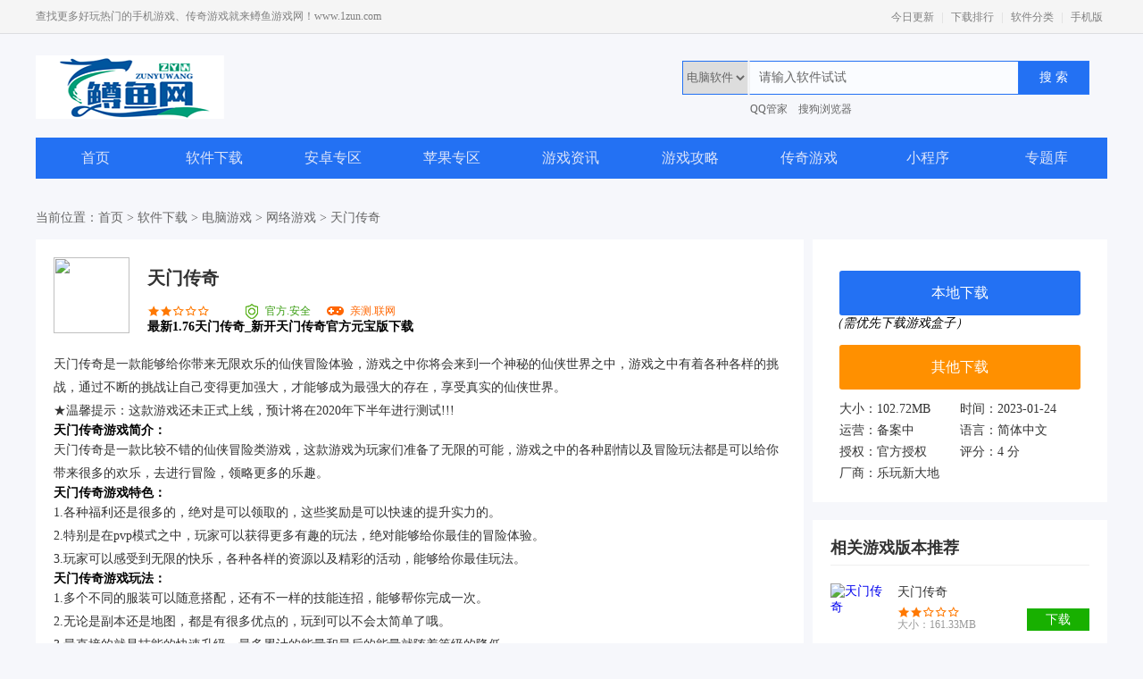

--- FILE ---
content_type: text/html
request_url: http://www.1zun.com/soft/6574.html
body_size: 11554
content:
<!DOCTYPE html>
<html lang="en">
<head>
<meta charset="UTF-8">
<title>最新1.76天门传奇_新开天门传奇官方元宝版下载_鳟鱼游戏网</title>
<meta http-equiv="X-UA-Compatible" content="IE=edge,chrome=1">
<meta name="renderer" content="webkit">
<meta name="keywords"content="天门传奇,天门,传奇"/>
<meta name="description" content="天门传奇是一款能够给你带来无限欢乐的仙侠冒险体验，游戏之中你将会来到一个神秘的仙侠世界之中，游戏之中有着各种各样的挑战，通过不断的挑战让自己变得更加强大，才能够成为最强大的存在，享受真实的仙侠世界。★温馨提示：这款游戏还未正式上线，预计将在2020年下半年进行测试!!!" />
<link href="/publicfile/css/reset.css" rel="stylesheet" type="text/css">
<link href="/publicfile/css/common.css" rel="stylesheet" type="text/css">
<link href="/publicfile/css/areaApple.css" rel="stylesheet" type="text/css">
<script src="/publicfile/js/jquery-1.8.3.min.js"></script>
<script type="text/javascript">
    (function(){var ua=navigator.userAgent.toLowerCase();var bIsIpad=ua.match(/ipad/i)=="ipad";var bIsIphoneOs=ua.match(/iphone os/i)=="iphone os";var bIsAndroid=ua.match(/android/i)=="android";var bIsWM=ua.match(/windows mobile/i)=="windows mobile";if(bIsIpad||bIsIphoneOs||bIsAndroid||bIsWM){window.location.href="http://m.1zun.com/soft/6574.html"}})();
</script>
</head>
<body>
<!--header-->
<div class="header">
  <div class="top">
    <div class="wrap ovf">
      <p class="fl">查找更多好玩热门的手机游戏、传奇游戏就来鳟鱼游戏网！www.1zun.com</p>
      <div class="fr"> <a href="/pages/newsoft.html" target="_blank">今日更新</a> | <a href="/pages/paihang.html" target="_blank">下载排行</a> | <a href="/pages/softclass.html" target="_blank">软件分类</a> | <a href="http://m.1zun.com" target="_blank">手机版</a> </div>
    </div>
  </div>
   <div class="middle wrap">
        <div class="fl logo ovf">
            <a class="fl" href="http://1zun.com"><img src="/publicfile/images/icon_logo_l.png"></a>
            <p class="fl"><img src="/publicfile/images/icon_logo_r.png"></p>
        </div>
        <div class="search-con fr">
            <div class="search">
                <div class="bdcs-container">
                    <div class="bdcs-main bdcs-clearfix" id="default-searchbox">
                        <div class="bdcs-search bdcs-clearfix" id="bdcs-search-inline">
                        
							<form id="form_top" class="f-fr" name="form_top" method="post" action="/e/search/index.php" target="_blank" class="f-fr">
                            <div id="dropdown" class="fl">
                                <select name="tbname" class="xlul" id="search_S">
                                  <option value="soft">电脑软件</option>
                                  <option value="android">安卓专区</option>
                                  <option value="ios">苹果专区</option>
                                  <option value="news">游戏资讯</option>
                                  <option value="xcx">小程序</option>
                                </select>
                  
                            </div>                                
                                <input type="text" name="keyboard" class="bdcs-search-form-input" id="bdcs-search-form-input" autocomplete="off" onkeyup="tc(this)" value="请输入软件试试" onblur="if(this.value==''){this.value='请输入软件试试';this.style.color='#999'}" onfocus="if(this.value=='请输入软件试试'){this.value='';this.style.color='#000'};tc(this)">
                                <input type="submit" class="bdcs-search-form-submit" name="Submit22" value="搜 索"/>
                                <input type="hidden" name="show" value="title">
                                <input type="hidden" name="tempid" value="1" id="change_val">
                            </form>
                        </div>
                        <div id="msg" class="dk-select">
							<div class="dk_one">
  <ul>
        <li class="dhg"> <a href="/soft/5880.html" title="永恒传奇私服" target="_blank"> <img src="http://xz.1zun.com/d/file/soft/wlyx/2022-11-08/ec18f3c70aac93bd758bbf0e30f4263d.png" alt="永恒传奇私服">
      永恒传奇私服      </a> </li>
        <li class="dhg"> <a href="/soft/5864.html" title="三国合击" target="_blank"> <img src="http://xz.1zun.com/d/file/soft/djyx/2022-11-07/64d3e64629d615cfa964e98d03e24f71.png" alt="三国合击">
      三国合击      </a> </li>
        <li class="dhg"> <a href="/ios/game/1055.html" title="和平精英" target="_blank"> <img src="http://xz.1zun.com/d/file/ios/game/tyyx/2022-11-07/4a3fd1b3e77512b61188ddc6c51c7502.png" alt="和平精英">
      和平精英      </a> </li>
        <li class="dhg"> <a href="/android/game/1195.html" title="舞女逃脱" target="_blank"> <img src="http://xz.1zun.com/d/file/android/game/xxyl/2022-11-07/6cd0a23894b4aeb8f198736cfce3d529.png" alt="舞女逃脱">
      舞女逃脱      </a> </li>
        <li class="dhg"> <a href="/android/game/1188.html" title="美人传" target="_blank"> <img src="http://xz.1zun.com/d/file/android/game/qpmj/2022-11-06/c0c6694d58606322fa020a75fe1793ff.png" alt="美人传">
      美人传      </a> </li>
        <li class="dhg"> <a href="/soft/5852.html" title="逍遥传奇" target="_blank"> <img src="http://xz.1zun.com/d/file/soft/wlyx/2022-11-06/5d4e30b522df54bae4566de7d06ac608.png" alt="逍遥传奇">
      逍遥传奇      </a> </li>
        <li class="dhg"> <a href="/ios/game/1049.html" title="阿瑞斯病毒" target="_blank"> <img src="http://xz.1zun.com/d/file/ios/game/qtyx/2022-11-06/07eb6d5c1045d6f147e0834be29556a4.png" alt="阿瑞斯病毒">
      阿瑞斯病毒      </a> </li>
        <li class="dhg"> <a href="/ios/game/1047.html" title="十分钟到修仙" target="_blank"> <img src="http://xz.1zun.com/d/file/ios/game/jsqj/2022-11-06/e645ec331b715772b32003f53451bfd7.png" alt="十分钟到修仙">
      十分钟到修仙      </a> </li>
        <li class="dhg"> <a href="/android/game/1181.html" title="隐身的刺客" target="_blank"> <img src="http://xz.1zun.com/d/file/android/game/clyx/2022-11-06/8a20c88674c506367f10e00bd87422d6.png" alt="隐身的刺客">
      隐身的刺客      </a> </li>
      </ul>
</div>
                        </div>
                    </div>
                </div>
				<div class="ss_list">
  <ul>
    <li><a href="/soft/5474.html" target="_blank">QQ管家</a></li>
    <li><a href="/soft/5475.html" target="_blank">搜狗浏览器</a></li>
  </ul>
</div>
                <script src='/publicfile/js/search_form.js' language='javascript'></script>
            </div>
        </div>
    </div>
  <div class="clearfix"></div>
  <div class="nav nav2 wrap ovf">
  <a class="" href="/" target="_blank">首页</a> 
 
  <a class="" href="/soft/">软件下载</a> 
 
  <a class="" href="/android/">安卓专区</a> 
 
  <a class="" href="/ios/">苹果专区</a> 
 
  <a class="" href="/gamenews/">游戏资讯</a> 
 
  <a class="" href="/gonglue/">游戏攻略</a> 
 
  <a class="" href="/cq/">传奇游戏</a> 
 
  <a class="" href="/xcx/">小程序</a> 
<a href="/special/">专题库</a>
  </div>
</div>
<div class="mini-banner wrap mt10"> 
  <script src=/d/js/acmsd/thea8.js></script>  
</div>
<div class="mini-banner wrap mt10"> 
  <script src=/d/js/acmsd/thea1.js></script>  
</div>
<div class="bread-nav wrap ovf">
  <p>当前位置：<a href="/">首页</a>&nbsp;>&nbsp;<a href="/soft/">软件下载</a>&nbsp;>&nbsp;<a href="/soft/dnyx/">电脑游戏</a>&nbsp;>&nbsp;<a href="/soft/wlyx/">网络游戏</a> > 天门传奇</p>
</div>
<!--main-->
<div class="main wrap">
  <div class="ovf mt10">
    <div class="left fl">
      <div class="w820 ovf pad20 bgW tjApp">
        <div class="app-info ovf"> <img class="fl appImg" src="http://xz.1zun.com/d/file/soft/wlyx/2023-01-24/650f5094e2ca8e300ebe914fe2d176de.png">
          <div class="fl">
            <h1 class="appName">天门传奇</h1>
            <div class="ovf">
              <p class="pf fl"><i style="width:40%;"></i></p>
              <label class="app-lbl-1 fl">官方.安全</label>
              <label class="app-lbl-2 fl">亲测.联网</label>
            </div>
              <h2>最新1.76天门传奇_新开天门传奇官方元宝版下载</h2>
          </div>
   <!-- <div class="fr article-share ovf"> <span class="fl">分享到：</span>
          </div>-->
        </div>
        <div class="app-desc ovf">
			
<p>天门传奇是一款能够给你带来无限欢乐的仙侠冒险体验，游戏之中你将会来到一个神秘的仙侠世界之中，游戏之中有着各种各样的挑战，通过不断的挑战让自己变得更加强大，才能够成为最强大的存在，享受真实的仙侠世界。</p>
<p>★温馨提示：这款游戏还未正式上线，预计将在2020年下半年进行测试!!!</p>
<h3>天门传奇游戏简介：</h3>


<p>天门传奇是一款比较不错的仙侠冒险类游戏，这款游戏为玩家们准备了无限的可能，游戏之中的各种剧情以及冒险玩法都是可以给你带来很多的欢乐，去进行冒险，领略更多的乐趣。</p>
<h3>天门传奇游戏特色：</h3>


<p>1.各种福利还是很多的，绝对是可以领取的，这些奖励是可以快速的提升实力的。</p>
<p>2.特别是在pvp模式之中，玩家可以获得更多有趣的玩法，绝对能够给你最佳的冒险体验。</p>
<p>3.玩家可以感受到无限的快乐，各种各样的资源以及精彩的活动，能够给你最佳玩法。</p>
<h3>天门传奇游戏玩法：</h3>


<p>1.多个不同的服装可以随意搭配，还有不一样的技能连招，能够帮你完成一次。</p>
<p>2.无论是副本还是地图，都是有很多优点的，玩到可以不会太简单了哦。</p>
<p>3.最直接的就是技能的快速升级，最多累计的能量和最后的能量就随着等级的降低。</p>
<h3>天门传奇游戏亮点：</h3>


<p>1.游戏内容变得更加丰富，超多的奖励还是很多的，比如神器，羽翼等，都是可以通过金币购买的。</p>
<p>2.各种技能绝招，让你享受到最爽快的快感，就是这么的轻松，玩家可以随意的搭配哦。</p>
<p>3.还有宝箱、装备、神器等等，很多的装备等你来慢慢的获得哦。</p>
<h3>天门传奇游戏测评：</h3>


<p>天门传奇是神奇的世界，每个玩家都可以在竞技场里与其他玩家一起同台竞技，击败对手成为最强存在。</p></h3>
        </div>
        <div class="article-other ovf">
  <div class="fl article-lbl">
    <label class="fl">标签</label>
    <div class="fl">
		<a href='/labels/36530.html' target='_blank'>天门传奇</a> <a href='/labels/36531.html' target='_blank'>天门</a> <a href='/labels/36436.html' target='_blank'>传奇</a> 		</div>
  </div>

          <div class="fr article-more"><span>展开更多</span><i></i></div>
        </div>
      </div>
     <div class="mini-banner size2 ovf mt10"> 
        <script src=/d/js/acmsd/thea2.js></script> 
      </div>

      <div class="w820 ovf pad20 bgW rjjt mt10" style="">
        <div class="tlt-com tlt-com2">
          <h2 class="fl">游戏截图</h2>
        </div>
        <div class="list-con ovf">
          <div class="ovf list">
            <ul>
              <li><img src="http://xz.1zun.com/d/file/soft/wlyx/2023-01-24/2c17dbdef8fa767eb962a6397fa391f8.png"></li>
              <li><img src="http://xz.1zun.com/d/file/soft/wlyx/2023-01-24/d1aba1df718551115699d151ce62e309.png"></li>
              <li><img src="http://xz.1zun.com/d/file/soft/wlyx/2023-01-24/a6f8cda279fa10e23f5087f746082f19.png"></li>

            </ul>
          </div>
          <div class="control"> <a class="prev"></a> <a class="next"></a> </div>
        </div>
      </div>
      <div class="rjjt-mask" style="">
        <div class="mask"></div>
        <div class="list-con">
          <ul>
              <li><img src="http://xz.1zun.com/d/file/soft/wlyx/2023-01-24/2c17dbdef8fa767eb962a6397fa391f8.png"></li>
              <li><img src="http://xz.1zun.com/d/file/soft/wlyx/2023-01-24/d1aba1df718551115699d151ce62e309.png"></li>
              <li><img src="http://xz.1zun.com/d/file/soft/wlyx/2023-01-24/a6f8cda279fa10e23f5087f746082f19.png"></li>
          </ul>
        </div>
        <div class="close"></div>
        <div class="control"> <a class="prev"></a> <a class="next"></a> </div>
      </div>

      <div id="dowbox" class="w820 ovf pad20 bgW xzdz mt10">
        <div class="tlt-com tlt-com2">
          <h2 class="fl">天门传奇下载地址</h2>
        </div>
        <ul id="downloadcount" class="lf">
          <li class="style2"><span>高速下载：</span>
            <div><a class="bdxz" href="/url.php?url=aHR0cDovL3h6LjF6dW4uY29tL3VybC5waHA/dXJsPWFIUjBjRG92TDNoNkxqRjZkVzR1WTI5dEwyUXZabWxzWlM5emIyWjBMM2RzZVhndk1qQXlNaTB4TUMweU5DOWlNMlkyTXpoa056UmlaVEZoWVRKa09UYzNNR1k1TjJJek0yTmhZamhrWXk1NmFYQT0=" rel="nofollow">高速下载1</a><a class="bdxz" href="/url.php?url=aHR0cDovL3h6LjF6dW4uY29tL3VybC5waHA/dXJsPWFIUjBjRG92TDNoNkxqRjZkVzR1WTI5dEwyUXZabWxzWlM5emIyWjBMM2RzZVhndk1qQXlNaTB4TUMweU5DOWlNMlkyTXpoa056UmlaVEZoWVRKa09UYzNNR1k1TjJJek0yTmhZamhrWXk1NmFYQT0=" rel="nofollow">高速下载2</a></div>
          </li>
          <li class="style1"><span>普通下载：</span>
            <div><a class="bdxz1" href="/url.php?url=aHR0cDovL3h6LjF6dW4uY29tL3VybC5waHA/dXJsPWFIUjBjRG92TDNoNkxqRjZkVzR1WTI5dEwyUXZabWxzWlM5emIyWjBMM2RzZVhndk1qQXlNaTB4TUMweU5DOWlNMlkyTXpoa056UmlaVEZoWVRKa09UYzNNR1k1TjJJek0yTmhZamhrWXk1NmFYQT0=" rel="nofollow">普通下载</a><a class="bdxz1" href="/url.php?url=aHR0cDovL3h6LjF6dW4uY29tL3VybC5waHA/dXJsPWFIUjBjRG92TDNoNkxqRjZkVzR1WTI5dEwyUXZabWxzWlM5emIyWjBMM2RzZVhndk1qQXlNaTB4TUMweU5DOWlNMlkyTXpoa056UmlaVEZoWVRKa09UYzNNR1k1TjJJek0yTmhZamhrWXk1NmFYQT0=" rel="nofollow">普通下载2</a></div>
          </li>
        </ul>
        <div class="mini-banner size3 fl"> 
          <script src=/d/js/acmsd/thea6.js></script> 
        </div>
      </div>
      <div class="alert">
        <div class="mask"></div>
        <div class="alert-con ovf">
          <div class="tlt ovf">
            <p class="fl">下载提示</p>
            <label class="fr close"></label>
          </div>
          <div class="app-info ovf"> <img class="fl appImg" src="http://xz.1zun.com/d/file/soft/wlyx/2023-01-24/650f5094e2ca8e300ebe914fe2d176de.png">
            <p class="fl appName">天门传奇</p>
            <p class="fr appStatus">正在下载...</p>
          </div>
          <div class="app-relative ovf">
            <p>其他玩家还下载了:</p>
            <div class="ovf">
              <ul class="app-list">
                <li> <a class="appImg" href="/soft/6178.html" title="中原传奇" target="_blank"><img src="http://xz.1zun.com/d/file/soft/wlyx/2022-12-01/5e471721f42b3b906cc92f171ab39130.png" alt="中原传奇"></a> <a class="appName" href="/soft/6178.html" title="中原传奇" target="_blank">中原传奇</a> </li>
                <li> <a class="appImg" href="/soft/7818.html" title="风云雄霸天下sf" target="_blank"><img src="http://xz.1zun.com/d/file/soft/wlyx/2025-04-29/78d58631e43f2a6982be8caef3d7095b.png" alt="风云雄霸天下sf"></a> <a class="appName" href="/soft/7818.html" title="风云雄霸天下sf" target="_blank">风云雄霸天下sf</a> </li>
                <li> <a class="appImg" href="/soft/5994.html" title="麻辣江湖" target="_blank"><img src="http://xz.1zun.com/d/file/soft/wlyx/2022-11-15/a7006c13b4336843b5ecfe6ebf233661.png" alt="麻辣江湖"></a> <a class="appName" href="/soft/5994.html" title="麻辣江湖" target="_blank">麻辣江湖</a> </li>
                <li> <a class="appImg" href="/soft/6795.html" title="传奇世界新开私服" target="_blank"><img src="http://xz.1zun.com/d/file/soft/wlyx/2023-12-07/1562c528eb8bcc487893290d6ce5bb5f.png" alt="传奇世界新开私服"></a> <a class="appName" href="/soft/6795.html" title="传奇世界新开私服" target="_blank">传奇世界新开私服</a> </li>
                <li> <a class="appImg" href="/soft/7330.html" title="好传奇" target="_blank"><img src="http://xz.1zun.com/d/file/soft/wlyx/2024-02-02/55e1e52bf599c6a569b4f5a232a33b4d.png" alt="好传奇"></a> <a class="appName" href="/soft/7330.html" title="好传奇" target="_blank">好传奇</a> </li>
                <li> <a class="appImg" href="/soft/7555.html" title="变态传奇世界私服" target="_blank"><img src="http://xz.1zun.com/d/file/soft/wlyx/2024-05-24/ca030725c422a570be8614fe6363942a.png" alt="变态传奇世界私服"></a> <a class="appName" href="/soft/7555.html" title="变态传奇世界私服" target="_blank">变态传奇世界私服</a> </li>
                <li> <a class="appImg" href="/soft/6807.html" title="传奇私服1.85火龙版" target="_blank"><img src="http://xz.1zun.com/d/file/soft/wlyx/2023-12-07/be2eb95d1a7367aca7ac35c4059715b5.png" alt="传奇私服1.85火龙版"></a> <a class="appName" href="/soft/6807.html" title="传奇私服1.85火龙版" target="_blank">传奇私服1.85火龙版</a> </li>
                <li> <a class="appImg" href="/soft/7289.html" title="传奇私服无敌加速器" target="_blank"><img src="http://xz.1zun.com/d/file/soft/wlyx/2024-01-29/e8f55e1dfc9f43229c290668d818abb9.png" alt="传奇私服无敌加速器"></a> <a class="appName" href="/soft/7289.html" title="传奇私服无敌加速器" target="_blank">传奇私服无敌加速器</a> </li>
                <li> <a class="appImg" href="/soft/7779.html" title="sf138" target="_blank"><img src="http://xz.1zun.com/d/file/soft/wlyx/2025-02-05/2343f9019cb2934f29a4a8dc642b1022.png" alt="sf138"></a> <a class="appName" href="/soft/7779.html" title="sf138" target="_blank">sf138</a> </li>
                <li> <a class="appImg" href="/soft/5794.html" title="麻辣江湖" target="_blank"><img src="http://xz.1zun.com/d/file/soft/wlyx/2022-11-03/ecb189b0e4191a176bee7b1b3c8c6f3a.png" alt="麻辣江湖"></a> <a class="appName" href="/soft/5794.html" title="麻辣江湖" target="_blank">麻辣江湖</a> </li>
                <li> <a class="appImg" href="/soft/6862.html" title="邪帝狂妃传奇私服" target="_blank"><img src="http://xz.1zun.com/d/file/soft/wlyx/2023-12-12/22ce503308e8aa086308d6b509d922c5.png" alt="邪帝狂妃传奇私服"></a> <a class="appName" href="/soft/6862.html" title="邪帝狂妃传奇私服" target="_blank">邪帝狂妃传奇私服</a> </li>
                <li> <a class="appImg" href="/soft/6439.html" title="听雨轩传奇" target="_blank"><img src="http://xz.1zun.com/d/file/soft/wlyx/2022-12-31/9547db2b99e78783d2531b9e9972d059.png" alt="听雨轩传奇"></a> <a class="appName" href="/soft/6439.html" title="听雨轩传奇" target="_blank">听雨轩传奇</a> </li>
              </ul>
            </div>
          </div>
          <div class="mini-banner"> 
            <script src=/d/js/acmsd/thea5.js></script> 
          </div>
        </div>
      </div>
      <div class="mini-banner size2 ovf mt10"> 
        <script src=/d/js/acmsd/thea2.js></script>
      </div>
      <div class="bgW mt10 ovf w820 pad20 cnxh cnxh2">
        <div class="tlt-com tlt-com2">
          <h2 class="fl">最新游戏推荐 </h2>
        </div>
        <div class="list-con">
          <ul>
            <li> <a class="appImg" href="/soft/5880.html" title="永恒传奇私服" target="_blank"> <img src="http://xz.1zun.com/d/file/soft/wlyx/2022-11-08/ec18f3c70aac93bd758bbf0e30f4263d.png" alt="永恒传奇私服"> </a> <a class="appName" href="/soft/5880.html" title="永恒传奇私服" target="_blank">永恒传奇私服</a> </li>
            <li> <a class="appImg" href="/soft/5852.html" title="逍遥传奇" target="_blank"> <img src="http://xz.1zun.com/d/file/soft/wlyx/2022-11-06/5d4e30b522df54bae4566de7d06ac608.png" alt="逍遥传奇"> </a> <a class="appName" href="/soft/5852.html" title="逍遥传奇" target="_blank">逍遥传奇</a> </li>
            <li> <a class="appImg" href="/soft/5793.html" title="114单职业" target="_blank"> <img src="http://xz.1zun.com/d/file/soft/wlyx/2022-11-03/3811bc560990f63d0784bd94e45a5edc.png" alt="114单职业"> </a> <a class="appName" href="/soft/5793.html" title="114单职业" target="_blank">114单职业</a> </li>
            <li> <a class="appImg" href="/soft/5785.html" title="老兵合击" target="_blank"> <img src="http://xz.1zun.com/d/file/soft/wlyx/2022-11-02/21ee4da7f9b745b56757505bdbf65020.png" alt="老兵合击"> </a> <a class="appName" href="/soft/5785.html" title="老兵合击" target="_blank">老兵合击</a> </li>
            <li> <a class="appImg" href="/soft/5718.html" title="狂风精品" target="_blank"> <img src="http://xz.1zun.com/d/file/soft/wlyx/2022-10-31/30944a16ea31d74494df628c16532861.png" alt="狂风精品"> </a> <a class="appName" href="/soft/5718.html" title="狂风精品" target="_blank">狂风精品</a> </li>
            <li> <a class="appImg" href="/soft/5703.html" title="欣雨传奇" target="_blank"> <img src="http://xz.1zun.com/d/file/soft/wlyx/2022-10-30/cdfd25b9086983b87f02e979f2ea1788.png" alt="欣雨传奇"> </a> <a class="appName" href="/soft/5703.html" title="欣雨传奇" target="_blank">欣雨传奇</a> </li>
            <li> <a class="appImg" href="/soft/5681.html" title="梁山传奇" target="_blank"> <img src="http://xz.1zun.com/d/file/soft/wlyx/2022-10-30/8d4bf787464cf4865fe3ca2d7fc65f5a.png" alt="梁山传奇"> </a> <a class="appName" href="/soft/5681.html" title="梁山传奇" target="_blank">梁山传奇</a> </li>
          </ul>
        </div>
      </div>
      <div id="comment" class="bgW mt10 ovf w820 pad20">
      <!--后期处理-->
      </div>
    </div>
    <div class="right fr">
      <div class="bgW ovf pad20 w290 dl-info"> <p><span><a id="bd_down" class="local" href="/url.php?url=aHR0cDovL3h6LjF6dW4uY29tL3VybC5waHA/dXJsPWFIUjBjRG92TDNoNkxqRjZkVzR1WTI5dEwyUXZabWxzWlM5emIyWjBMM2RzZVhndk1qQXlNaTB4TUMweU5DOWlNMlkyTXpoa056UmlaVEZoWVRKa09UYzNNR1k1TjJJek0yTmhZamhrWXk1NmFYQT0=" target="_self" rel="nofollow">本地下载</a></span><i>（需优先下载游戏盒子）</i></p> <a class="other" href="#dowbox" rel="nofollow">其他下载</a>
        <div class="dl-desc ovf">
          <label>大小：102.72MB</label>
          <label>时间：2023-01-24</label>
          <label>运营：备案中</label>
          <label>语言：简体中文</label>
          <label>授权：官方授权</label>
          <label>评分：4 分</label>
          <label>厂商：乐玩新大地</label>
        </div>
      </div>

      <div class="mini-banner size1 mt10"> 
        <script src=/d/js/acmsd/thea3.js></script>
      </div>
      <div class="relative-dl relative-dl2 w290 pad20 bgW mt10">
        <div class="tlt-com">
          <h2 class="fl">相关游戏版本推荐</h2>
        </div>
        <div class="list-con ovf">
          <ul>
            <li><a class="fl appImg" href="/soft/6684.html" title="天门传奇" target="_blank"><img src="http://xz.1zun.com/d/file/soft/cqfwd/2023-02-12/83c92a9c960f175eea781a9a8db08c0f.png" alt="天门传奇"></a>
              <div class="fr appInfo"><a class="appName" href="/soft/6684.html" title="天门传奇" target="_blank">天门传奇</a>
                <div class="ovf">
                  <div class="fl">
                    <p class="pf"><i style="width:40%;"></i></p>
                    <label>大小：161.33MB</label>
                  </div>
                  <a class="fr btn-download" href="/soft/6684.html" target="_blank">下载</a></div>
              </div>
            </li>
            <li><a class="fl appImg" href="/soft/6035.html" title="天门传奇" target="_blank"><img src="http://xz.1zun.com/d/file/soft/djyx/2022-11-19/a1908711ec9d21368ada5db27689fa90.png" alt="天门传奇"></a>
              <div class="fr appInfo"><a class="appName" href="/soft/6035.html" title="天门传奇" target="_blank">天门传奇</a>
                <div class="ovf">
                  <div class="fl">
                    <p class="pf"><i style="width:30%;"></i></p>
                    <label>大小：55.11MB</label>
                  </div>
                  <a class="fr btn-download" href="/soft/6035.html" target="_blank">下载</a></div>
              </div>
            </li>
          </ul>
        </div>
      </div>
      <div class="bgW pad20 ovf w290 xzph mt10">
        <div class="tlt-com">
          <h2 class="fl">同类游戏排行</h2>
        </div>
        <div class="dl-list ovf">
          <ul class="show">
            <li class="on">
              <label class="rank rank1 fl">1</label>
              <div class="info fl"> <a class="appName" href="/soft/6178.html" title="中原传奇" target="_blank">中原传奇</a>
                <div class="desc"> <a class="appImg fl" href="/soft/6178.html" title="中原传奇" target="_blank"> <img src="http://xz.1zun.com/d/file/soft/wlyx/2022-12-01/5e471721f42b3b906cc92f171ab39130.png" alt="中原传奇"> </a>
                  <div class="fl">
                    <p class="pf"><i style="width:80%;"></i></p>
                    <p class="dlNum">999次下载</p>
                  </div>
                  <a class="btn-download fr" href="/soft/6178.html" target="_blank" rel="nofollow">下载</a> </div>
              </div>
            </li>
            <li class="">
              <label class="rank rank2 fl">2</label>
              <div class="info fl"> <a class="appName" href="/soft/7818.html" title="风云雄霸天下sf" target="_blank">风云雄霸天下sf</a>
                <div class="desc"> <a class="appImg fl" href="/soft/7818.html" title="风云雄霸天下sf" target="_blank"> <img src="http://xz.1zun.com/d/file/soft/wlyx/2025-04-29/78d58631e43f2a6982be8caef3d7095b.png" alt="风云雄霸天下sf"> </a>
                  <div class="fl">
                    <p class="pf"><i style="width:80%;"></i></p>
                    <p class="dlNum">999次下载</p>
                  </div>
                  <a class="btn-download fr" href="/soft/7818.html" target="_blank" rel="nofollow">下载</a> </div>
              </div>
            </li>
            <li class="">
              <label class="rank rank3 fl">3</label>
              <div class="info fl"> <a class="appName" href="/soft/5994.html" title="麻辣江湖" target="_blank">麻辣江湖</a>
                <div class="desc"> <a class="appImg fl" href="/soft/5994.html" title="麻辣江湖" target="_blank"> <img src="http://xz.1zun.com/d/file/soft/wlyx/2022-11-15/a7006c13b4336843b5ecfe6ebf233661.png" alt="麻辣江湖"> </a>
                  <div class="fl">
                    <p class="pf"><i style="width:80%;"></i></p>
                    <p class="dlNum">998次下载</p>
                  </div>
                  <a class="btn-download fr" href="/soft/5994.html" target="_blank" rel="nofollow">下载</a> </div>
              </div>
            </li>
            <li class="">
              <label class="rank rank4 fl">4</label>
              <div class="info fl"> <a class="appName" href="/soft/6795.html" title="传奇世界新开私服" target="_blank">传奇世界新开私服</a>
                <div class="desc"> <a class="appImg fl" href="/soft/6795.html" title="传奇世界新开私服" target="_blank"> <img src="http://xz.1zun.com/d/file/soft/wlyx/2023-12-07/1562c528eb8bcc487893290d6ce5bb5f.png" alt="传奇世界新开私服"> </a>
                  <div class="fl">
                    <p class="pf"><i style="width:80%;"></i></p>
                    <p class="dlNum">998次下载</p>
                  </div>
                  <a class="btn-download fr" href="/soft/6795.html" target="_blank" rel="nofollow">下载</a> </div>
              </div>
            </li>
            <li class="">
              <label class="rank rank5 fl">5</label>
              <div class="info fl"> <a class="appName" href="/soft/7330.html" title="好传奇" target="_blank">好传奇</a>
                <div class="desc"> <a class="appImg fl" href="/soft/7330.html" title="好传奇" target="_blank"> <img src="http://xz.1zun.com/d/file/soft/wlyx/2024-02-02/55e1e52bf599c6a569b4f5a232a33b4d.png" alt="好传奇"> </a>
                  <div class="fl">
                    <p class="pf"><i style="width:80%;"></i></p>
                    <p class="dlNum">997次下载</p>
                  </div>
                  <a class="btn-download fr" href="/soft/7330.html" target="_blank" rel="nofollow">下载</a> </div>
              </div>
            </li>
            <li class="">
              <label class="rank rank6 fl">6</label>
              <div class="info fl"> <a class="appName" href="/soft/7555.html" title="变态传奇世界私服" target="_blank">变态传奇世界私服</a>
                <div class="desc"> <a class="appImg fl" href="/soft/7555.html" title="变态传奇世界私服" target="_blank"> <img src="http://xz.1zun.com/d/file/soft/wlyx/2024-05-24/ca030725c422a570be8614fe6363942a.png" alt="变态传奇世界私服"> </a>
                  <div class="fl">
                    <p class="pf"><i style="width:80%;"></i></p>
                    <p class="dlNum">994次下载</p>
                  </div>
                  <a class="btn-download fr" href="/soft/7555.html" target="_blank" rel="nofollow">下载</a> </div>
              </div>
            </li>
            <li class="">
              <label class="rank rank7 fl">7</label>
              <div class="info fl"> <a class="appName" href="/soft/6807.html" title="传奇私服1.85火龙版" target="_blank">传奇私服1.85火龙版</a>
                <div class="desc"> <a class="appImg fl" href="/soft/6807.html" title="传奇私服1.85火龙版" target="_blank"> <img src="http://xz.1zun.com/d/file/soft/wlyx/2023-12-07/be2eb95d1a7367aca7ac35c4059715b5.png" alt="传奇私服1.85火龙版"> </a>
                  <div class="fl">
                    <p class="pf"><i style="width:80%;"></i></p>
                    <p class="dlNum">993次下载</p>
                  </div>
                  <a class="btn-download fr" href="/soft/6807.html" target="_blank" rel="nofollow">下载</a> </div>
              </div>
            </li>
            <li class="">
              <label class="rank rank8 fl">8</label>
              <div class="info fl"> <a class="appName" href="/soft/7289.html" title="传奇私服无敌加速器" target="_blank">传奇私服无敌加速器</a>
                <div class="desc"> <a class="appImg fl" href="/soft/7289.html" title="传奇私服无敌加速器" target="_blank"> <img src="http://xz.1zun.com/d/file/soft/wlyx/2024-01-29/e8f55e1dfc9f43229c290668d818abb9.png" alt="传奇私服无敌加速器"> </a>
                  <div class="fl">
                    <p class="pf"><i style="width:80%;"></i></p>
                    <p class="dlNum">992次下载</p>
                  </div>
                  <a class="btn-download fr" href="/soft/7289.html" target="_blank" rel="nofollow">下载</a> </div>
              </div>
            </li>
            <li class="">
              <label class="rank rank9 fl">9</label>
              <div class="info fl"> <a class="appName" href="/soft/7779.html" title="sf138" target="_blank">sf138</a>
                <div class="desc"> <a class="appImg fl" href="/soft/7779.html" title="sf138" target="_blank"> <img src="http://xz.1zun.com/d/file/soft/wlyx/2025-02-05/2343f9019cb2934f29a4a8dc642b1022.png" alt="sf138"> </a>
                  <div class="fl">
                    <p class="pf"><i style="width:60%;"></i></p>
                    <p class="dlNum">992次下载</p>
                  </div>
                  <a class="btn-download fr" href="/soft/7779.html" target="_blank" rel="nofollow">下载</a> </div>
              </div>
            </li>
            <li class="">
              <label class="rank rank10 fl">10</label>
              <div class="info fl"> <a class="appName" href="/soft/5794.html" title="麻辣江湖" target="_blank">麻辣江湖</a>
                <div class="desc"> <a class="appImg fl" href="/soft/5794.html" title="麻辣江湖" target="_blank"> <img src="http://xz.1zun.com/d/file/soft/wlyx/2022-11-03/ecb189b0e4191a176bee7b1b3c8c6f3a.png" alt="麻辣江湖"> </a>
                  <div class="fl">
                    <p class="pf"><i style="width:80%;"></i></p>
                    <p class="dlNum">990次下载</p>
                  </div>
                  <a class="btn-download fr" href="/soft/5794.html" target="_blank" rel="nofollow">下载</a> </div>
              </div>
            </li>
          </ul>
        </div>
      </div>
      <div class="mini-banner size1 mt10"> 
        <script src=/d/js/acmsd/thea4.js></script> 
      </div>
    </div>
  </div>
  <!--<div class="quick-search bgW ovf mt10">
    <div class="fl list-lbl">快速搜索</div>
    <div class="list-con ovf fl"> <a href="/letter/a/">A</a> <a href="/letter/b/">B</a> <a href="/letter/c/">C</a> <a href="/letter/d/">D</a> <a href="/letter/e/">E</a> <a href="/letter/f/">F</a> <a href="/letter/g/">G</a> <a href="/letter/h/">H</a> <a href="/letter/i/">I</a> <a href="/letter/j/">J</a> <a href="/letter/k/">K</a> <a href="/letter/l/">L</a> <a href="/letter/m/">M</a> <a href="/letter/n/">N</a> <a href="/letter/o/">O</a> <a href="/letter/p/">P</a> <a href="/letter/q/">Q</a> <a href="/letter/r/">R</a> <a href="/letter/s/">S</a> <a href="/letter/t/">T</a> <a href="/letter/u/">U</a> <a href="/letter/v/">V</a> <a href="/letter/w/">W</a> <a href="/letter/x/">X</a> <a href="/letter/y/">Y</a> <a href="/letter/z/">Z</a> <a href="/letter/0-9/">0-9</a> </div>
  </div>
--></div>
<!--footer-->
<div class="footer">
  <div class="wrap">
    <div class="link-list"> 
    <a href="/aboutus.html" target="_blank" rel="nofollow">关于我们</a> | 
    <a href="/jiazhang.html" target="_blank" rel="nofollow">家长监护</a> | 
    <a href="/contact.html" target="_blank" rel="nofollow">联系我们</a> |
    <a href="/announce.html" target="_blank" rel="nofollow">免责声明</a> | 
    <a href="/sitemap.html" target="_blank" rel="nofollow">网站地图</a> | 
    <a href="/links.html" target="_blank" rel="nofollow">友情链接</a> </div>
    <p>copyright © 2019-现在 1zun.com  All Rights Reserved. <a href="http://beian.miit.gov.cn/" target="_blank">滇ICP备2022006418号-2</a><script src="http://www.1zun.com/d/tj.js" type="text/javascript"></script></p>
<div style="width:300px;margin:0 auto; padding:20px 0;">
<img src="http://1zun.com/d/beiantubiao.png" style="width:16px;"/><a target="_blank" href="http://www.beian.gov.cn/portal/registerSystemInfo?recordcode=53250302000292" style="display:inline-block;text-decoration:none;height:20px;line-height:20px;"><img src="" style="float:left;"/><p style="float:left;height:20px;line-height:20px;margin: 0px 0px 0px 5px; color:#939393;">滇公网安备 53250302000292号</p></a>
</div>
  </div>
</div>
<script src="/publicfile/js/common.js"></script> 
<script src="/publicfile/js/area_apple.js"></script> 
</body>
</html>


--- FILE ---
content_type: text/css
request_url: http://www.1zun.com/publicfile/css/common.css
body_size: 9915
content:

body{  min-width: 1200px; background: #f6f7fb;}
body,input,textarea{font: 14px '\5FAE\8F6F\96C5\9ED1';}
.wrap{ width: 1200px; margin: 0 auto;}
.fl{ float: left;}
.fr{ float: right;}
.ovf{ overflow: hidden;}
.clearfix{ clear: both;}
.bgW{ background-color: #fff;}
.mt10{ margin-top: 10px;}
.mt20{ margin-top: 20px;}
.mr10{ margin-right: 10px;}
.pad20{ padding: 20px;}
.pad30{ padding: 30px;}
.w820{ width: 820px;}
.w290{ width: 290px;}
.w800{ width: 800px;}
.w350{ width: 350px;}
.w790{ width: 790px;}
.w300{ width: 300px;}

/*header*/
.header .top{ background: #f5f5f5; height: 37px; line-height: 37px; border-bottom: 1px solid #dddee1; font-size: 12px; color: #808080;}
.header .top .fr{ color: #d9d9d9; font-size: 13px;}
.header .top a{ color: #808080; font-size: 12px; padding: 0 5px;}
.header .top a:hover{ color: #2371f3;  text-decoration: underline;}
.header .middle{ padding: 20px 0; margin-top: 1px;}
.header .logo{ height: 71px; margin-top: 3px;}
.header .search-con{ width: 485px; margin-top: -14px;}
#dropdown{ width: 80px;
    position: absolute;
    left: -76px;
    height: 38px;}
#dropdown select{
	height: 38px;
	border: 1px solid #2371f3;
    border-right-color: #f0f1f3;
	color:#666666;
}
#bdcs-search-form-input{
	color:#666666!important;
}
#dropdown select option{
	width:83px; padding-top:10px; padding-bottom10px; text-indent:10px; overflow:hidden; margin-top:0; color:#666666;
	
}
#dropdown p{width:61px; height:36px; line-height:36px; padding-left:4px; padding-right:18px;
    border:1px solid #2371f3; border-right-color: #f0f1f3; text-indent:5px; color:#666; cursor:pointer; background:url(../images/xlbg.png) no-repeat 95% 50% #fafcff;}
#dropdown ul.xlul{width:83px; height:auto; background:#fff; margin-top:2px; border:1px solid #2371f3;
    position:absolute; display:none; z-index:9999; margin-top:-1px; padding:0 0 5px 0;}
#dropdown ul.xlul li{ width:83px; height:24px; line-height:24px; text-indent:10px; overflow:hidden; margin-top:0; }
#dropdown ul.xlul li a{display:block; height:24px; color:#666; text-decoration:none;}
#dropdown ul.xlul li a:hover{background:#c6dbfc; color:#666}
.search{ margin-top:35px; float:right; width:400px;}
.search .txt{ width:300px; height:40px; float:left; line-height:40px; font-size:14px; color:#999; text-indent:50px; border:none;}
.search .btn{ float:right; border:none; margin-left:-10px; width:100px;  height:42px; cursor: pointer; color:#fff; line-height:36px;}
body .search .hot{ font-family:\5FAE\8F6F\96C5\9ED1; width:400px; height:22px; float:right; font-size:12px; line-height:22px;margin-top:1px;}
.search .hot a{ color:#999; overflow:hidden; display:inline; zoom:1}
.search .hot a:hover{ color:#c00;}
.search .hot .h_tit{  color:#999; }
.ss_list p{color:#2371f3;font-size:12px;display:block;height:24px;line-height:24px;float:left;margin-right:4px;}
.ss_list{width:380px;height:24px;overflow:hidden;padding-top:4px;}
.ss_list ul li{float:left;margin-right:12px;height:24px;line-height:24px;}
.ss_list ul li a{color:#666;font-size:12px;}
.ss_list ul li a:hover{color:#2371f3;text-decoration:none}
.search{margin-top:23px;}
.dk_one{width:378px; border-bottom:1px dotted #e7e7e7; overflow:hidden}
.dk_one p{ display:block; height:auto;width:30px;background:#f3f8fc;color:#999999;font-weight:600;text-align:center;float:left;position:relative}
.dk_one p font{width:15px;display:block;white-space:normal;line-height:20px;margin:-20px auto 0 auto;position:absolute;top:50%;left:6px;}
.dk-select{background:#fff;font-size:13px;position:absolute;top:38px;left:0px;border:1px solid #e0e0e0;width:378px;border-top:0px;z-index:999; display: none;}
.dk-select ul li{text-indent:8px;height:28px;line-height:28px;cursor:pointer;display:block;padding:0px 16px 0 0;overflow:hidden;}
.dk-select ul li:hover{background:#ebebeb}
.dk-select ul li a{color:#999;font-size:12px;text-decoration:none;display:block;height:28px;}
#default-searchbox{position:relative}
#bdcs-search-form-input{height:36px;line-height:36px; *margin-top: -1px;}
#bdcs-search-form-input.xunzhong{color:#000}
.bdcs-container .bdcs-search-form-submit { display: inline-block; cursor: pointer; border: 1px solid #2d79f8 ;  vertical-align: top; text-align: center; width: 80px; background-color: #2371f3; color: #FFFFFF; font-family: '\5FAE\8F6F\96C5\9ED1'; font-size: 14px; line-height:28px ; height:38px;position: relative;
    left: -5px;}
.bdcs-container .bdcs-search-form-submit:hover{ background: #3389fd;}
.bdcs-container .bdcs-search-form-submit:active{ background: #2176ff;}
.bdcs-container .bdcs-search{background:none;border-radius:0;border:0;}
.bdcs-container .bdcs-search-form-input { width: 300px; height: 28px;  line-height: 28px; font-family: '\5FAE\8F6F\96C5\9ED1'; color: #999;  font-size: 14px; border:1px solid #2371f3;border-left-color:#f0f1f3; display: inline-block; vertical-align: top; text-indent: 10px; background-color: #fafcff; margin-right: 0; padding: 0; margin-left: -1px;}
#bdcs-search-form{border:0px;height:38px; font-size: 0;}
.bdcs-container, #default-searchbox, #bdcs-search-inline{height:38px;}
.dk-select ul li img{margin-right:5px;width:16px;height:16px;}

.nav{ background: #2371f3; height: 46px; line-height: 46px; margin-top: 20px; font-size: 0; text-align: center;}
.nav a{ width: 20%; color: #dce4fa; font-size: 16px; float: left;}
.nav a.on,.nav a:hover{ background: #1061e7; color: #fff;}
.nav.nav2 a{ width: 11.1%;}

.bread-nav{ color: #666; padding: 15px 0 5px 0;}
.bread-nav a{ color: #666;}
.bread-nav a:hover{ color: #2371f3; text-decoration: underline;}

.tlt-com{ line-height: 23px; border-bottom: 1px solid #efefef; height: 30px;}
.tlt-com .icon-cate, .part-2 .tlt h2{ float: left;}
.tlt-com h2,.tlt-com h1{ font-size: 18px; color: #333;}
.tlt-com h2 a,.tlt-com h1 a{color: #333;}
.tlt-com h2:hover a,.tlt-com h1:hover a{ color: #2371f3; }
.tlt-com .more{ color: #333; background: url("../images/icon_more.png") no-repeat right 6px; padding-right: 15px;}
.tlt-com .more:hover{ color: #ef0000; text-decoration: underline; background-position: right -27px;}
.tlt-com .tlt-lbl{ font-size: 0;}
.tlt-com .tlt-lbl label{ width: 40px; text-align: center; color: #999; float: left; font-size: 13px; cursor: pointer;}
.tlt-com .tlt-lbl label i{ display: inline-block; font-style: normal;}
.tlt-com .tlt-lbl label.on{ background: url("../images/rank_bg.png") no-repeat bottom center; padding-bottom: 4px;}
.tlt-com .tlt-lbl label.on i{ border-bottom: 2px solid #2371f3; color: #2371f3; display: block; padding-bottom: 6px; font-weight: bold;}
/*.tlt-com.tlt-com2{ border-bottom: none;}*/


.quick-search{ padding: 10px 20px; margin-bottom: 50px;}
.quick-search .list-lbl{ width: 110px; height: 30px; line-height: 30px; text-align: center; color: #fff; background: #2371f3;}
.quick-search .list-con{ margin: 5px 0 0 17px; *margin-left: 0;}
.quick-search .list-con a{ color: #666; font-size: 16px; line-height: 20px; border-left: 1px solid #eee; padding: 0 13px; float: left;}
.quick-search .list-con a:first-child{ border-left: none;}
.quick-search .list-con a:hover{ color: #2371f3}

.mini-banner{overflow:hidden;}
.mini-banner.size1 img{ width: 330px; height: 246px; display: block;}
.mini-banner.size2 img{ width: 860px; height: 90px; display: block;}
.mini-banner.size3{margin: 10px 0 0 0 !important; width: 374px; height: 110px;}
.mini-banner.size3 a{margin: 0; width: 375px; height: 110px; line-height: normal;}
.mini-banner.size3 img{ width: 375px; height: 110px;}

.pf{ background: url("../images/icon_start.png") repeat-x 0 -17px; width: 70px; height: 12px;}
.pf i{ background: url("../images/icon_start.png") repeat-x 1px 0; height: 12px; display: block;}


/*footer*/
.footer{ background: #f3f3f3; border-top: 1px solid #dddee1; text-align: center; padding: 39px 0; line-height: 36px; color: #666;}
.footer .link-list a{ color: #666;}
.footer .bkt{ background: url("../images/icon_bk.png") no-repeat 0 0; width: 55px; height: 50px; position: fixed; left: 50%; margin-left: 620px; bottom: 150px; cursor: pointer; z-index: 999;}
.footer .bkt:hover{ background-position: 0 -50px; z-index: 1000;}

/*main*/
.part-8 .list-lbl{ background: url("../images/zx_bg.jpg") no-repeat right center; padding-right: 6px; margin-right: 13px; height: 90px;}
.part-8 .list-lbl label{ width: 26px; color: #fff; background: #ff1919; display: block; text-align: center; padding: 7px 0; font-weight: bold;}
.part-8 .list-con ul{ width: 110%;}
.part-8 .list-con li{ float: left; width: 70px; margin-right: 34px;}
.part-8 .list-con a{ display: block;}
.part-8 .list-con .appImg{ width: 70px; height: 70px;}
.part-8 .list-con .appImg img{ width: 100%; height: 100%; display: block;}
.part-8 .list-con .appName{ color: #333; white-space: nowrap; text-overflow: ellipsis; overflow: hidden; text-align: center; margin-top: 6px;}
.part-8 .list-con li .appName:hover{ color: #2371f3; text-decoration: underline;}

.part-7 .list-con{ width: 101%; padding-top: 10px;}
.part-7 .list-con a{ color: #333; line-height: 28px; display: inline-block; *display: inline; *zoom: 1; margin-right: 12px;}
.part-7 .list-con a:hover{ color: #2371f3; text-decoration: underline;}


.part-5 .left .list-con ul{ width: 110%;}
.part-5 .left .list-con li{ width: 149px; height: 63px; border: 1px solid #f3f3f3; padding: 15px 18px; margin: 20px 24px 0 0; float: left;}
.part-5 .left .list-con a{ display: block;}
.part-5 .left .list-con .appImg{ width: 65px; height: 65px; margin-right: 10px;}
.part-5 .left .list-con .appImg img{ width: 100%; height: 100%; display: block;}
.part-5 .left .list-con .appName{ color: #333; margin: 10px 0; max-width:74px; white-space:nowrap; overflow:hidden; text-overflow:ellipsis;}
.part-5 .left .list-con .appLbl{ color: #999; font-size: 12px; max-width:56px; display: inline-block;}
.part-5 .left .list-con li:hover{ background: #f7fbff; border: 1px solid #2371f3;}
.part-5 .left .list-con li .appName:hover { color: #2371f3; text-decoration: underline;}
/*.part-5 .left .list-con .appLbl:hover{ color: #2371f3;}*/
.part-5 .left.w790 .list-con li{ margin-right: 14px;}
.part-5 .left.w790 .list-con ul{ display: none;}
.part-5 .left.w790 .list-con ul.show{ display: block;}

.part-5 .right .list-con,.zxList .list-con{ padding-top: 4px;}
.part-5 .right .list-con li,.zxList .list-con li{ position: relative; margin-top: 14px; *margin-top: 13px; width: 287px; background: url("../images/list_jc.png") no-repeat -13px center; padding-left: 15px; overflow: hidden;}
.part-5 .right .list-con li:first-child,.zxList .list-con li:first-child{ padding-left: 0;}
.part-5 .right .list-con .jcImg,.zxList .list-con .jcImg{ width: 287px; height: 145px; display:block; overflow: hidden;}
.zxList .list-con .jcImg{ height: 197px;}
.part-5 .right .list-con .jcImg img,.zxList .list-con .jcImg img{ width: 100%; height: 100%; display: block; -webkit-transition: .2s linear; -moz-transition: .2s linear; transition: .2s linear;}
.part-5 .right .list-con li:hover .jcImg img,.zxList .list-con li:hover .jcImg img{ -webkit-transform: scale(1.05); -moz-transform: scale(1.05); transform: scale(1.05);}
.part-5 .right .list-con li:first-child .jcName,.zxList .list-con li:first-child .jcName{ position: absolute; bottom: 0; background: url("../images/banner_bg.png") repeat-x; height: 30px; line-height: 30px; text-align: center; width: 100%;}
.part-5 .right .list-con li:first-child .jcName a,.zxList .list-con li:first-child .jcName a{ color: #fff;}
.part-5 .right .list-con .jcName a,.zxList .list-con .jcName a{ color: #333; display: inline-block; white-space: nowrap; text-overflow: ellipsis; overflow: hidden; margin: 0 10px; max-width: 267px;}
.part-5 .right .list-con .jcName a:hover,.zxList .list-con .jcName a:hover{ color: #2371f3; text-decoration: underline;}

.xzph .dl-list{ width: 100%; padding-top: 4px; *padding-top: 15px;}
.xzph .dl-list ul{ display: none;}
.xzph .dl-list ul.show{ display: block;}
.xzph .dl-list li{ margin-top: 11px; *margin-top: 7px; overflow: hidden;}
.xzph .dl-list .rank,.xcx .rank{ width: 20px; height: 20px; color: #fff; text-align: center; line-height: 20px; background: #c7c7c7; margin-right: 9px;}
.xzph .dl-list .rank.rank1,.xcx .rank.rank1{ background: #f73333;}
.xzph .dl-list .rank.rank2,.xcx .rank.rank2{ background: #ff9600;}
.xzph .dl-list .rank.rank3,.xcx .rank.rank3{ background: #00b0ff;}
.xzph .dl-list .desc,.xzph .dl-list .info{ width: 261px; overflow: hidden;}
.xzph .dl-list .desc{ display: none; margin-top: 10px;}
.xzph .dl-list li.on .desc{ display: block;}
.xzph .dl-list .appName{ font-size: 13px; color: #333; line-height: 20px; padding-left: 3px; display: inline-block; white-space: nowrap; text-overflow: ellipsis; overflow: hidden; max-width: 100%;}
.xzph .dl-list li .appName:hover{ color: #2371f3; text-decoration: underline;}
.xzph .dl-list .appImg{ width: 58px; height: 58px; margin-right: 9px;}
.xzph .dl-list .appImg img{ width: 100%; height: 100%; display: block;}
.xzph .dl-list .pf{ margin: 10px 0 12px 0;}
.xzph .dl-list .dlNum{ color: #999; font-size: 12px;}
.xzph .dl-list .btn-download{ width: 70px; height: 26px; line-height: 26px; text-align: center; background: #18b000; color: #fff; margin-top: 8px;}
.xzph .dl-list .btn-download:hover{ background: #19ba00;}
.xzph .dl-list .btn-download:active{ background: #16a400;}

/*Ã¦Å“â‚¬Ã¦â€“Â°/Ã§Æ’Â­Ã©â€”Â¨*/
.list-1 .tlt p{ width: 32px; height: 59px; margin-top: 2px; cursor: pointer;}
.list-1 .tlt p:first-child{ margin-top: 0;}
.list-1 .tlt p span{ width: 26px; background: #adadad; color: #fff; display: inline-block; text-align: center; padding: 12px 0; line-height: 17px; font-weight: bold;}
.list-1 .tlt p.on{ background: url("../images/zx_bg.jpg") no-repeat right center;}
.list-1 .tlt p.on span{ background: #ff1919;}
.list-1 .list-1-con{ margin-left: 13px; width: 1115px;}
.list-1 .list-1-con ul{ width: 103%; height: 120px; overflow: hidden; display: none;}
.list-1 .list-1-con ul.show{display: block;}
.list-1 .list-1-con li{ overflow: hidden; float: left; margin: 0 30px 20px 0;}
.list-1 .list-1-con li img{ width: 50px; height: 50px; display: block; border-radius: 5px; margin-right: 10px;}
.list-1 .list-1-con li div{ width: 100px;}
.list-1 .list-1-con li .appName{ font-size: 14px; color: #333; margin: 5px 0; display: inline-block; overflow: hidden; white-space: nowrap; text-overflow:ellipsis; max-width: 100px;}
.list-1 .list-1-con li .appName:hover{ color: #2371f3; text-decoration: underline;}

.part-2 .icon-cate{ background: url("../images/icon_part3.png") no-repeat; width: 23px; height: 23px; margin-right: 12px;}
.part-2 .middle .icon-cate{ background-position: -28px 0;}
.part-2 .right .icon-cate{ background-position: -56px 0;}
.part-2 .left,.part-2 .middle,.part-2 .right{ width: 353px; margin-right: 10px; height: 146px;}
.part-2 .right{ margin-right: 0;}
.part-2 .link-list{ color: #d9d9d9; font-size: 13px;}
.part-2 .link-list div{ margin-left: -13px; width: 107%; margin-top: 5px;}
.part-2 .link-list a{ color: #333; float: left; background: url("../images/link-list.png") no-repeat left center; line-height: 27px; padding: 0 10px 0 13px; overflow: hidden; height: 27px; width: 52px;}
.part-2 .link-list a:hover{ color: #2371f3; text-decoration: underline;}
.part-2 .link-list2 ul{ width: 102%; overflow: hidden;}
.part-2 .link-list2 li{ float: left; margin: 16px 5px 0 0;}
.part-2 .link-list2 li img{ width: 20px; height: 20px; margin-right: 10px;}
.part-2 .link-list2 li a{ overflow: hidden;}
.part-2 .link-list2 li span{ width: 85px; white-space: nowrap; text-overflow: ellipsis; overflow: hidden; font-size: 13px; color: #333;}
.part-2 .link-list2 li a:hover span{ color: #2371f3; text-decoration: underline;}

.part-3 .app-list{ margin-top: 20px; margin-bottom: -30px; *margin-bottom: 0;}
.part-3 .app-list ul{ width: 104%; overflow: hidden;}
.part-3 .app-list li{ float: left; width: 195px; margin: 0 17px 30px 0;}
.part-3 .app-list li .appImg img{ width: 65px; height: 65px;}
.part-3 .app-list li .appInfo{ width: 120px; margin-left: 10px;}
.part-3 .app-list li .appName{ color: #333; display: inline-block; max-width: 100%; white-space: nowrap; text-overflow: ellipsis; overflow: hidden; margin-top: 2px;}
.part-3 .app-list li .appName:hover{ color: #2371f3; text-decoration: underline;}
.part-3 .app-list li .info{ color: #d9d9d9; font-size: 12px; height:17px; overflow:hidden;}
.part-3 .app-list li .info a,.part-3 .app-list li .info label{ color: #999;}
.part-3 .app-list li .pf{ margin:2px 0 5px;}
.part-3 .app-list li .info a:hover{ color: #2371f3;}

.part-6 .list-con ul{ width: 110%;}
.part-6 .list-con li{ margin: 20px 15px 0 0; float: left; position: relative;}
.part-6 .list-con li .ztImg{ width: 278px; height: 166px; display: block; overflow: hidden;}
.part-6 .list-con li .ztImg img{ width: 100%; height: 100%; display: block; -webkit-transition: .2s linear; -moz-transition: .2s linear; transition: .2s linear;}
.part-6 .list-con li:hover .ztImg img{ -webkit-transform: scale(1.05); -moz-transform: scale(1.05); transform: scale(1.05);}
.part-6 .list-con li .ztName{ background: url("../images/banner_bg.png") repeat-x; width: 100%; position: absolute; bottom: 0; height: 30px; line-height: 30px; text-align: center;}
.part-6 .list-con li .ztName a{ color: #fff; font-weight: bold; display: block; white-space: nowrap; text-overflow: ellipsis; overflow: hidden; margin: 0 15px;}

.app-list2{ margin-bottom: -20px; *margin-bottom: 0; overflow: hidden; width: 110%;}
.app-list2 li{ float: left; width: 70px; margin-bottom: 20px; margin-right: 26px;}
.app-list2 li a{ display: block;}
.app-list2 li img{ width: 70px; height: 70px; display: block;}
.app-list2 li .appName{ color: #333; white-space: nowrap; text-overflow: ellipsis; overflow: hidden; text-align: center; margin-top: 6px;}
.app-list2 li .appName:hover{ color: #2371f3; text-decoration: underline;}

.app-list3{ width: 110%; overflow: hidden; margin-bottom: -20px; *margin-bottom: 0;}
.app-list3 li{ float: left; border: 1px solid #f3f3f3; padding: 14px 17px; height: 65px; margin-bottom: 20px; margin-right: 14px;}
.app-list3 li a{ display: block;}
.app-list3 li img{ width: 65px; height: 65px; display: block;}
.app-list3 li .appInfo{ width: 76px; margin-left: 10px;}
.app-list3 li .appName{ color: #333; margin: 8px 0; white-space: nowrap; text-overflow: ellipsis; overflow: hidden; max-width: 100%; display: inline-block;}
.app-list3 li .appLbl{ color: #999; font-size: 12px;}
.app-list3 li .appName:hover { color: #2371f3; text-decoration: underline;}
.app-list3 li:hover{ background: #f7fbff;  border: 1px solid #2371f3;}

.part-10 .list-con{ width: 100%; display: none;}
.part-10 .list-con.show{ display: block;}
.part-10 .list-con ul{ width: 101%; overflow: hidden;}
.part-10 .list-con li{ width: 334px; height: 135px; border: 1px solid #f3f3f3; margin: 20px 10px 0 0; padding: 21px; float: left;}
.part-10 .list-con li:hover{ border-color: #2371f3; background: #f7fbff;}
.part-10 .list-con li:hover .appImg img:first-child{ display: none;}
.part-10 .list-con .appImg{ width: 84px; height: 84px;}
.part-10 .list-con .appImg img{ width: 100%; height: 100%; display: block;}
.part-10 .list-con .detail{ width: 240px; height: 84px;}
.part-10 .list-con .detail .appName{ color: #333; font-size: 16px; display: inline-block; white-space: nowrap; text-overflow: ellipsis; overflow: hidden; font-weight: bold; margin: 5px 0 10px 0; max-width: 100%;}
.part-10 .list-con li .detail .appName:hover{ color: #2371f3; text-decoration: underline;}
.part-10 .list-con .detail div{ color: #d9d9d9; font-size: 12px;}
.part-10 .list-con .detail label.fl{ color: #333; margin-right: 10px;}
.part-10 .list-con .detail .pf{ margin-top: 1px;}
.part-10 .list-con .detail a,.part-10 .list-con .detail label{ color: #999;}
.part-10 .list-con .detail .row{ margin-bottom: 5px;}
.part-10 .list-con .detail .btn-download{ color: #18b000; width: 70px; height: 26px; text-align: center; line-height: 26px; margin-top: 7px; cursor: pointer;}
.part-10 .list-con li .detail .btn-download:hover{ color: #fff; background: #18b000;}
.part-10 .list-con li .detail .btn-download:active{ background: #16a400;}
.part-10 .list-con .appDesc{ color: #666; line-height: 21px; max-height: 42px; overflow: hidden; margin-top: 10px;}
.part-10 .tlt-com .tlt-lbl{ width: 90px;}
.part-10 .tlt-com .tlt-lbl label{ width: 45px; font-size: 15px;}

.part-9 .list-lbl{ font-weight: bold; font-size: 16px; color: #000; line-height: 28px;}
.part-9 .list-con{ margin-bottom: -15px; *margin-bottom: 0;}
.part-9 .list-con div{ width: 105%;}
.part-9 .list-con a{ white-space: nowrap; text-align: center; color: #333; float: left; margin: 0 5px 15px 0; padding: 0 13px; height: 30px; line-height: 30px; border: 1px solid #eee;}
.part-9 .list-con a.on,.part-9 .list-con a:hover{ color: #fff; background: #2371f3; border-color: #2371f3;}

.paging{ font-size: 0; text-align: center; padding: 45px 0 25px 0;}
.paging a{ display: inline-block; font-size: 14px; border: 1px solid #e5e5e5; padding:0 10px; height: 28px; text-align: center; line-height: 28px; color: #666; margin-left: 7px;}
.paging a.prev,.paging a.next{ width: 58px;}
.paging a.on,.paging a:hover{ color: #fff; background: #2371f3; border-color: #2371f3;}
.paging a.prev.disabled, .paging a.next.disabled{ color: #b2b2b2;}
.paging a.prev:hover, .paging a.next:hover{ background: #2383f3; color: #fff; border-color: #2383f3;}
.paging a.prev.disabled:hover, .paging a.next.disabled:hover{ background: transparent; color: #b2b2b2; border-color: #e5e5e5;}
.paging a.total{ width: 50px;}

.glList .tlt{ color: #333; font-weight: bold; font-size: 18px; display: inline-block; white-space: nowrap; text-overflow: ellipsis; overflow: hidden; max-width: 100%;}
.glList p{ color: #999; line-height: 22px; max-height: 44px; overflow: hidden; margin: 20px 0;}
.glList label{ color: #999; line-height: 22px;}
.glList a.fr{ color: #333; line-height: 22px;}
.glList ul{ margin-top: -30px;}
.glList li{ border-bottom: 1px dashed #eee; padding: 20px 0; overflow: hidden;}
.glList li>.fl{ width: 200px; height: 134px;}
.glList li>.fl img{ width: 200px; height: 134px;}
.glList li>.fr{ width: 580px;}
.glList li .tlt:hover{ color: #2371f3; text-decoration: underline;}
.glList li a.fr:hover{ color: #2371f3; text-decoration: underline;}
.glList .paging{ padding: 25px 0 5px 0;}
/*.glList li:hover{ background: #f1f9ff;}*/

.yxgl .list-con .jcName{ color: #333; line-height: 35px; display: inline-block; white-space: nowrap; text-overflow: ellipsis; overflow: hidden; max-width: 100%;}
.yxgl .list-con .jcName i{ background: url("../images/list_jc.png") no-repeat -13px center; display: inline-block; *display: inline; *zoom: 1; width: 8px; height: 8px; margin-right: 10px; vertical-align: middle;}
.yxgl .list-con .jcImg{ width: 135px; height: 83px; display: block;}
.yxgl .list-con .jcImg img{ width:100%; height:100%;display:block;}
.yxgl .list-con .jcDesc{ color: #a0a0a0; font-size: 12px; width: 143px; line-height: 20px; margin-left: 10px; max-height: 80px; overflow: hidden;}
.yxgl .list-con .info{ display: none;}
.yxgl .list-con li.on .info{ display: block;}
.yxgl .list-con li.on .jcName i{ background-position: 0 0;}
.yxgl .list-con li{ margin-top: 3px;}
.yxgl .list-con li .jcName:hover{ color: #2371f3; text-decoration: underline;}

.rmxz ul{ margin-bottom: -20px;}
.rmxz li{ padding: 20px 0; border-top: 1px dashed #eee; overflow: hidden;}
.rmxz li:first-child{ border-top: none;}
.rmxz .appImg{ width: 65px; height: 65px; margin-right: 10px;}
.rmxz .appImg img{ width: 100%; height: 100%; display: block;}
.rmxz .appName{ color: #333; display: inline-block; white-space: nowrap; text-overflow: ellipsis; overflow: hidden; max-width: 100%;}
.rmxz .info{ margin-top: 3px; width: 215px;}
.rmxz .info div{ font-size: 12px; color: #d9d9d9;}
.rmxz .info div a,.rmxz .info div label{ color: #999;}
.rmxz .info .pf{ margin: 5px 0;}
.rmxz li .appName:hover{ color: #2371f3; text-decoration: underline;}
.rmxz .dl-list ul{ display: none;}
.rmxz .dl-list ul:first-child.show,.rmxz .dl-list ul.show{ display: block;}

.rmjc ul{ margin-bottom: -20px;}
.rmjc li{ overflow: hidden; padding: 20px 0; border-top: 1px dashed #eee;}
.rmjc li:first-child{ border-top: none;}
.rmjc li .jcImg{ width: 107px; height: 72px; margin-right: 10px;}
.rmjc li .jcImg img{width: 107px; height: 72px;}
.rmjc li .jcName{ color: #333; font-size: 15px; line-height: 26px; width: 170px; margin-top: 5px; max-height: 52px; overflow: hidden;}
.rmjc li .jcName:hover{ color: #2371f3; text-decoration: underline;}

.article .tlt{ text-align: center; border-bottom: 1px solid #eee; padding-bottom: 20px;}
.article .tlt h1{ font-size: 24px; color: #333; font-weight: normal; margin-bottom: 20px;}
.article .tlt label{ color: #999; line-height: 26px; margin-right: 50px;}
.article .tlt a{ color: #f30000;}

.article-app{ padding: 30px 20px; border: 1px solid #eee; margin-top: -1px;}
.article-app .app-info{ margin-top: 15px;}
.article-app .appImg{ width: 84px; height: 84px; margin-right: 15px;}
.article-app .appImg img{ width: 100%; height: 100%; display: block;}
.article-app .appDesc{ width: 340px;}
.article-app .appDesc>div{ margin-bottom: 10px;}
.article-app .appName{ color: #333; font-weight: bold; font-size: 20px; width: 220px; white-space: nowrap; text-overflow: ellipsis; overflow: hidden;}
.article-app .appName:hover{ color: #2371f3; text-decoration: underline;}
.article-app label{ font-size: 12px; color: #ff4800;}
.article-app .star{ margin-top: 7px; line-height: 12px; margin-left: 10px;}
.article-app span{ float: left; width: 50%; color: #333; line-height: 24px;}
.article-app span a{color: #333;}
.article-app span a:hover{color: #2371f3;}
.article-app .app-dl img{ width: 111px; height: 111px; margin-right: 20px;}
.article-app .app-dl .btn-download{ width: 158px; height: 40px; text-align: center; line-height: 40px; color: #fff; background: #2371f3; display: block; margin: 27px 0 6px 0; border-radius: 3px;}
.article-app .app-dl .btn-download:hover{ background: #1061e7;}
.article-app .app-dl .btn-download:active{ background: #1061e7;}
.article-app .app-dl p{  color: #333; line-height: 23px;}

.article-con,.article-cons{ margin-top: 20px; overflow: hidden;}
.article-con p,.article-cons p{ font-size: 15px; color: #333; line-height: 28px;}
.article-relative{ margin-top: 25px;}
.article-relative p{ font-size: 15px; color: #333; white-space: nowrap; width: 300px; overflow: hidden; text-overflow: ellipsis;}
.article-relative p a{ color: #333;}
.article-relative p:hover{ text-decoration: underline; color: #2371f3;}
.article-relative p:hover a{ color: #2371f3; text-decoration: underline;}

.article-other{ margin-top: 20px;}
.article-lbl label{ width: 20px; line-height: 16px; text-align: center; color: #fff; background: #a44fc9; font-size: 12px; margin-right: 10px; height: 33px;}
.article-lbl a{ padding: 7px 5px; float: left; text-align: center; background: #fff; color: #666; margin-right: 6px; border:1px solid #eee;}
/* .article-lbl a.color1{ background: #3ebfc9;}
.article-lbl a.color2{ background: #fa7896;}
.article-lbl a.color3{ background: #0095f1;}
.article-lbl a.color4{ background: #f56049;}
.article-lbl a.color5{ background: #2fc715;} */

.article-share{ color: #333; line-height: 25px;}
.article-share span{ margin-top: 1px;}


.article-other .article-more{ line-height: 35px; color: #2371f3; cursor: pointer;}
.article-other .article-more span,.article-other .article-more i{ display: inline-block; *display: inline; *zoom: 1; vertical-align: middle;}
.article-other .article-more i{ background: url("../images/icon_more2.png") no-repeat 0 0; width: 12px; height: 8px; margin-left: 8px;}
/*.article-other .article-more:hover{ color: #36aafd;}*/
/*.article-other .article-more:hover i{ background-position: 0 0;}*/
.article-other .article-more.on i{ background-position: -13px 0;}
/*.article-other .article-more.on:hover i{ background-position: -13px 0;}*/


.xgwztj ul{ overflow: hidden; width: 102%; margin-top: -10px;}
.xgwztj li{ margin-top: 20px; float: left; margin-right: 10px; width: 405px;}
.xgwztj li.spec{ background: none; padding-left: 0;}
.xgwztj li.spec .jcImg{ width: 165px; height: 109px; margin-right: 10px;}
.xgwztj li.spec .jcImg img{ width: 100%; height: 100%; display: block;}
.xgwztj li.spec .jcInfo{ width: 220px;}
.xgwztj li.spec .jcName{ color: #333; font-size: 16px; font-weight: bold; margin: 5px 0; display: inline-block; max-width: 100%; white-space: nowrap; text-overflow: ellipsis; overflow: hidden;}
.xgwztj li.spec .jcDesc{ font-size: 12px; color: #999; line-height: 20px; height: 40px; overflow: hidden;}
.xgwztj li.spec .jcDesc a{ color: #18b000;}
.xgwztj li.spec .jcDesc a:hover{ text-decoration: underline;}
.xgwztj li{ background: url("../images/list_jc.png") no-repeat -13px center;}
.xgwztj li .jcName{ color: #333; display: inline-block; white-space: nowrap; text-overflow: ellipsis; overflow: hidden; margin: 0 20px; max-width: 365px;}
.xgwztj li .jcName:hover{ color: #2371f3; text-decoration: underline;}

.cnxh .list-con{ margin-top: 10px;}
.cnxh ul{ overflow: hidden; width: 110%;}
.cnxh li{ width: 75px; text-align: center; float: left; margin-right: 31px;}
.cnxh li a{ display: block;}
.cnxh li img{ width: 75px; height: 75px; display: block;}
.cnxh li .appName{ color: #333; white-space: nowrap; text-overflow: ellipsis; overflow: hidden; margin-top: 5px;}
.cnxh li .appName:hover{ color: #2371f3; text-decoration: underline;}
.cnxh2 .list-con{ margin-top: -10px;}
.cnxh2 .list-con li{ margin-top: 20px;}


.comment-con .comment-txt{ height: 92px; border: 1px solid #eee; width: 97%; resize: none; padding: 16px 11px; color: #999; margin: 10px 0 15px 0;}
.comment-con label{ color: #666; font-weight: bold; margin-top: 7px;}
.comment-con input{ width: 75px; height: 33px; line-height: 30px; line-height: 30px\9; padding: 0 5px; border: 1px solid #eee; color: #333;}
.comment-con img{ width: 87px; height: 35px; margin-left: 10px;}
.comment-con .code{ margin-right: 20px;}
.comment-con .commit input{ width: 104px; border: 1px solid #0eba00; background: #0eba00; color: #fff; border-radius: 3px; cursor: pointer;}
.comment-con .commit input:active{ background: #0eab00;}
.comment-con .commit span{ color: #666; margin-right: 10px;}

.comment-list{ margin-top: 20px; padding-top: 20px; border-top: 1px solid #eee; margin-bottom: -10px;}
.comment-list .tlt{ border-left: 4px solid #2371f3; color: #333; font-weight: bold; padding-left: 10px; height: 14px; line-height: 14px;}
.comment-list .list-con li{ overflow: hidden; width: 100%; border-bottom: 1px dashed #eee; margin-top: 20px; padding-bottom: 10px;}
.comment-list .list-con li img{ width: 38px; height: 38px; border-radius: 50%; margin-right: 15px; margin-top: 7px;}
.comment-list .list-con li .info{ width: 767px; line-height: 20px;}
.comment-list .list-con li .info span{ color: #00b533;}
.comment-list .list-con li .info label{ color: #b2b2b2;}
.comment-list .list-con li .detail{ margin-top: 10px;}
.comment-list .list-con li .detail p{ color: #333;}
.comment-list .list-con li .replay{ color: #999; cursor: pointer;}
.comment-list .list-con li .replay:hover{ color: #2371f3;}
.comment-list .list-con li .replay-con{ margin-top: 10px; display: none;}
.comment-list .list-con li .replay-con textarea{ border: 1px solid #eee; resize: none; width: 96.7%; padding: 16px 11px; color: #999; height: 50px;}
.comment-list .list-con li .replay-con .fr input{ width: 120px; height: 35px; line-height: 35px\9; color: #fff; background: #2371f3; border: none; cursor: pointer; margin-top: 5px;}
.comment-list .list-con li .replay-con .fr input:active{ background: #0092f3;}


.relative-dl ul{ margin-bottom: -20px;}
.relative-dl li{ padding: 20px 0; border-top: 1px dashed #eee; overflow: hidden;}
.relative-dl li:first-child{ border-top: none;}
.relative-dl .appImg{ width: 65px; height: 65px;}
.relative-dl .appImg img{ width: 100%; height: 100%; display: block;}
.relative-dl .appInfo{ width: 215px;}
.relative-dl .appName{ color: #333; line-height: 20px; height: 40px; overflow: hidden; display: block;}
.relative-dl .btn-download{ width: 90px; height: 25px; line-height: 25px; text-align: center; background: #18b000; color: #fff;}
.relative-dl .btn-download:hover{ background: #19ba00;}
.relative-dl .btn-download:active{ background: #16a400;}
.relative-dl .pf{ margin-top: 6px;}
.relative-dl li .appName:hover{ color: #2371f3; text-decoration: underline;}

.xwzx{ margin-top: 10px;}
.xwzx li{ background: url("../images/list_jc.png") no-repeat -11px center; padding-left: 15px; line-height: 35px; height: 35px;}
.xwzx li a{ color: #333; display: inline-block; white-space: nowrap; overflow: hidden; text-overflow: ellipsis; max-width: 275px;}
.xwzx li a:hover{ color: #2371f3; text-decoration: underline;}


.rjjc li{ line-height: 35px;}
.rjjc li i,.rjjc li a{ display: inline-block; vertical-align: middle;}
.rjjc li i{ background: url("../images/azlist_jc.png") no-repeat 0 -87px; width: 22px; height: 20px; line-height: 20px; font-style: normal; color: #fff; text-indent: 6px; font-size: 12px;}
.rjjc li a{ color: #4c4c4c; white-space: nowrap; text-overflow: ellipsis; overflow: hidden; max-width: 263px;}
.rjjc li i.jc1{ background-position: 0 0;}
.rjjc li i.jc2{ background-position: 0 -29px;}
.rjjc li i.jc3{ background-position: 0 -58px;}
.rjjc li:hover i{ background-position-x: -29px;}
.rjjc li a:hover{ color: #2371f3; text-decoration: underline;}

.spDetail img{ width: 660px; height: 300px;}
.spDetail .info{ width: 472px;}
.spDetail h1{ font-size: 22px; font-weight: bold; color: #333; text-align: center; margin-top: 20px; height: 28px; overflow: hidden;}
.spDetail p{ color: #333; line-height: 28px; overflow: hidden; margin: 40px 0;}
.sp-share .bdshare-button-style0-24 a,.sp-share  .bdshare-button-style0-24 .bds_more{ margin: 0 0 0 6px;}


.rjxg .list-con ul{ width: 105%;}
.rjxg .list-con li{ float: left; margin-top: 20px; margin-right: 26px; width: 566px; overflow: hidden;}
.rjxg .list-con li a{ display: block;}
.rjxg .list-con li.spec{ width: 270px; height: 148px; position: relative;}
.rjxg .list-con li.spec img{ width: 270px; height: 148px; -webkit-transition: .2s linear; -moz-transition: .2s linear; transition: .2s linear;}
.rjxg .list-con li.spec:hover img{ -webkit-transform: scale(1.05); -moz-transform: scale(1.05); transform: scale(1.05);}
.rjxg .list-con li.spec p{ background: url("../images/banner_bg.png") repeat-x; position: absolute; left: 0; bottom: 0; width: 100%; height: 30px; line-height: 30px;}
.rjxg .list-con li.spec p a{ color: #fff; margin: 0 10px; text-overflow: ellipsis; white-space: nowrap; overflow: hidden; text-align: center;}
.rjxg .list-con li i{ background: url("../images/list_jc.png") no-repeat right center; width: 8px; height: 8px; float: left; margin: 6px 10px 0 0;}
.rjxg .list-con li a{ color: #333; cursor: pointer;}
.rjxg .list-con li label{ color: #999;}
.rjxg .list-con li span{ display: inline-block; text-overflow: ellipsis; overflow: hidden; white-space: nowrap; max-width: 475px;}
.rjxg .list-con li span:hover{ color: #2371f3; text-decoration: underline;}


.xcx ul{ margin-bottom: -14px;}
.xcx li{ overflow: hidden; padding: 16px 0 14px 0; border-top: 1px dashed #eee;}
.xcx li:first-child{ border-top: none;}
.xcx li .appImg{ margin-right: 18px; width: 65px; height: 65px; overflow: hidden;}
.xcx li img{ width: 65px; height: 65px; display: block;}
.xcx li img.img2{ display: none;}
.xcx li .appInfo{ width: 165px; margin-top: 10px;}
.xcx li .rank{ margin-top: 22px; margin-right: 18px;}
.xcx li .appName{ color: #333; max-width: 100%; display: inline-block; white-space: nowrap; text-overflow: ellipsis; overflow: hidden;}
.xcx li .appName:hover{ color: #2371f3; text-decoration: underline;}
.xcx li .appLbl{ display: block; color: #666;}
.xcx li .view{ width: 90px; height: 26px; line-height: 26px; text-align: center; background: #2371f3; color: #fff; display: none; cursor: pointer;}
.xcx li .view:active{ background: #1061e7;}
.xcx li:hover .view{ display: block;}
.xcx li:hover .appLbl{ display: none;}

.xcx-info{ color: #333; line-height: 23px;}
.xcx-info .xcx-img{ text-align: center; border-bottom: 1px dashed #eee; padding-bottom: 25px; margin-bottom: 25px;}
.xcx-info .xcx-img img{ width: 99px; height: 99px; display: block; margin: 0 auto 15px auto;}
.xcx-info .xcx-desc{ padding-left: 55px;}
.xcx-info .xcx-desc a{ color:#333;}
.xcx-info .xcx-desc a:hvoer{ color:#2371f3;}

.azjc .list-con{ width: 555px;}
.azjc .list-con ul{ width: 105%;}
.azjc .list-con li{ float: left; margin-top: 20px;}
.azjc .list-con li a{ display: block;}
.azjc .list-con li.spec{ width: 270px; height: 148px; margin-right: 15px; position: relative;}
.azjc .list-con li.spec img{ width: 270px; height: 148px; -webkit-transition: .2s linear; -moz-transition: .2s linear; transition: .2s linear;}
.azjc .list-con li.spec:hover img{ -webkit-transform: scale(1.05); -moz-transform: scale(1.05); transform: scale(1.05);}
.azjc .list-con li.spec p{ background: url("../images/banner_bg.png") repeat-x; position: absolute; left: 0; bottom: 0; width: 100%; height: 30px; line-height: 30px;}
.azjc .list-con li.spec p a{ color: #fff; margin: 0 10px; text-overflow: ellipsis; white-space: nowrap; overflow: hidden; text-align: center;}
.azjc .list-con li{ width: 555px; overflow: hidden;}
.azjc .list-con li i{ background: url("../images/list_jc.png") no-repeat right center; width: 8px; height: 8px; float: left; margin: 6px 10px 0 0;}
.azjc .list-con li a{ color: #333; cursor: pointer;}
.azjc .list-con li label{ color: #999;}
.azjc .list-con li span{ display: inline-block; text-overflow: ellipsis; overflow: hidden; white-space: nowrap; max-width: 475px;}
.azjc .list-con li span:hover{ color: #2371f3; text-decoration: underline;}

.tlt-com .list-lbl{ margin-left: 40px;}
.tlt-com .list-lbl h3{ padding: 0 16px;background: url("../images/lbl_br.png") no-repeat left 4px; cursor: pointer; float: left; font-weight: normal;}
.tlt-com .list-lbl h3:first-child{ padding-left: 0; background: none;}
.tlt-com .list-lbl h3 a{ display: block; color: #333;}
.tlt-com .list-lbl h3 span{ display: block; height: 29px;}
.tlt-com .list-lbl h3.on span{ border-bottom: 2px solid #2371f3; color: #2371f3; font-weight: bold;}
.tlt-com .list-lbl h3.on a{ background: url("../images/rank_bg.png") no-repeat bottom center; height: 35px;}

--- FILE ---
content_type: text/css
request_url: http://www.1zun.com/publicfile/css/areaApple.css
body_size: 5014
content:

/*main*/

/*ç‰ˆå—1*/
.part-1 .banner{ width: 786px; height: 371px; position: relative;}
.part-1 .banner li{ float: left; width: 786px;height: 371px; position: relative;}
.part-1 .banner li img{ width: 100%; height: 100%; display: block;}
.part-1 .banner li p{ background: url("../images/banner_bg.png") repeat-x; width: 100%; height: 45px; position: absolute; bottom: 0; left: 0; line-height: 45px; color: #fff; font-size: 16px;}
.part-1 .banner li p a{ color: #fff; display: block; margin: 0 18% 0 2%; white-space: nowrap;overflow: hidden; text-overflow: ellipsis;}
.part-1 .banner .control{ position: absolute; right: 2%; bottom: 16px; z-index: 2; font-size: 0;}
.part-1 .banner .control span{ width: 8px; height: 8px; background: #fff; display: inline-block; margin-left: 5px; cursor: pointer;}
.part-1 .banner .control span.on{ background: #ff0030;}
.part-1 .list-2{ width: 355px;}
.part-1 .list-2 .tlt{ width: 110%; border-bottom: 1px solid #efefef; height: 36px;}
.part-1 .list-2 .tlt div{ color: #444; font-weight: bold; background: url("../images/lbl_bg.png") no-repeat right 1px; float: left; padding: 0 27px 0 16px; }
.part-1 .list-2 .tlt div:first-child{ padding-left: 0;}
.part-1 .list-2 .tlt div.on{ color: #2371f3;}
.part-1 .list-2 .tlt div span{ display: block; margin-top: 2px; cursor: pointer;}
.part-1 .list-2 .tlt div.on span{ border-bottom: 2px solid #2371f3; padding-bottom: 14px;}
.part-1 .list-2 .list-2-con{ *margin-top: -33px;}
.part-1 .list-2 .list-2-con ul{ display: none;}
.part-1 .list-2 .list-2-con ul.show{ display: block;}
.part-1 .list-2 .list-2-con li{ font-size: 0; margin-top: 13px; height: 20px; line-height: 20px;}
.part-1 .list-2 .list-2-con li .cate{ font-size: 14px; color: #999; margin-right: 10px; padding: 0 10px 0 0; border-right: 1px solid #eee; width: 57px; height: 20px; overflow: hidden;}
.part-1 .list-2 .list-2-con li .cate:hover{ color: #2371f3;}
.part-1 .list-2 .list-2-con li .appImg{ width: 20px; height: 20px; margin-right: 10px;}
.part-1 .list-2 .list-2-con li .appName{ font-size: 14px; color: #333; overflow: hidden; text-overflow: ellipsis; white-space: nowrap; max-width: 68%;}
.part-1 .list-2 .list-2-con li .appName,.part-1 .list-2 .list-2-con li .appImg,.part-1 .list-2 .list-2-con li .cate{ display: inline-block; vertical-align: middle;}
.part-1 .list-2 .list-2-con li .appName:hover{ color: #2371f3; text-decoration: underline;}
.part-1 .list-2 .list-2-con .jc li{ background: url("../images/list_jc.png") no-repeat -8px center; padding-left: 30px;}
.part-1 .list-2 .list-2-con .jc li .appName{ max-width: 98%;}


.part-4 .list-l li{ position: relative; width: 350px; height: 207px; margin-top: 20px;}
.part-4 .list-l .gameImg{ width: 350px; height: 207px; display: block; overflow: hidden;}
.part-4 .list-l .gameImg img{ width: 100%; height: 100%; -webkit-transition: .2s linear; -moz-transition: .2s linear; transition: .2s linear;}
.part-4 .list-l li:hover .gameImg img{ -webkit-transform: scale(1.05); -moz-transform: scale(1.05); transform: scale(1.05);}
.part-4 .list-l .gameName{ background: url("../images/banner_bg.png") repeat-x; width: 100%; height: 35px; position: absolute; bottom: 0; line-height: 35px;}
.part-4 .list-l .gameName a{ color: #fff; margin: 0 12px; display: block; white-space: nowrap; text-overflow: ellipsis; overflow: hidden;}
.part-4 .list-r{ margin: 20px 0 -2px 25px; width: 442px;}
.part-4 .list-r ul{ width: 109%; overflow: hidden;}
.part-4 .list-r li{ width: 75px; text-align: center; margin: 0 45px 12px 0; float: left;}
.part-4 .list-r li a{ display: block;}
.part-4 .list-r li .appImg{ width: 75px; height: 75px;}
.part-4 .list-r li .appImg img{ width: 100%; height: 100%; display: block;}
.part-4 .list-r li .appName{ color: #333; white-space: nowrap; text-align: center; overflow: hidden; text-overflow: ellipsis; margin-top: 5px;}
.part-4 .list-r li:hover .appName{ color: #2371f3}



.tjApp .app-info .appImg{ margin-right: 20px;}
.tjApp .app-info div.fl{ width: 490px;}
.tjApp .app-info img{ width: 85px; height: 85px; display: block;}
.tjApp .app-info .appName{ color: #333; font-size: 20px; margin: 10px 0 15px 0; white-space: nowrap; text-overflow: ellipsis; overflow: hidden; max-width: 490px;}
.tjApp .app-info .article-share{ margin-top: 10px;}
.tjApp .app-info .article-share div.fl{width: auto;}
.tjApp .app-info .pf{ margin-right: 40px; margin-top: 2px;}
.tjApp .app-info label{ background: url("../images/app_lbl.png") no-repeat; padding-left: 22px; line-height: 17px; margin-right: 18px; color: #369b0d; font-size: 12px;}
.tjApp .app-info .app-lbl-2{ color: #ff6600; background-position: -85px 0; padding-left: 26px;}
.tjApp .app-desc{ margin-top: 20px; overflow: hidden;}
.tjApp .app-desc p{ color: #333; line-height: 26px;}
.tjApp .article-other{ border-top: 1px solid #eee; padding-top: 10px; margin-bottom: -10px;}

.rjjt .list-con{ position: relative;}
.rjjt .list-con .list{ width: 560px; height: 404px; overflow: hidden; margin: 30px auto;}
.rjjt .list-con ul{ width: 9999px; overflow: hidden;}
.rjjt .list-con li{ float: left; width: 560px; height: 404px; text-align: center; line-height: 404px;}
.rjjt .list-con li img{ max-width: 100%; max-height: 100%; vertical-align:middle;}
.rjjt .list-con .control a{ background: url("../images/icon_lr.png") no-repeat; width: 70px; height: 70px; display: block; position: absolute; top: 50%; margin-top: -35px; cursor: pointer;}
.rjjt .list-con .control a.prev{ left: 35px; background-position: 0 0;}
.rjjt .list-con .control a.prev:hover{ background-position: 0 -80px;}
.rjjt .list-con .control a.prev:active{ background-position: 0 -160px;}
.rjjt .list-con .control a.next{ right: 35px; background-position: -80px 0;}
.rjjt .list-con .control a.next:hover{ background-position: -80px -80px;}
.rjjt .list-con .control a.next:active{ background-position: -80px -160px;}

.xzdz label{ display: block; color: #333; margin: 5px 0 -5px 0;}
.xzdz a{ display: block; width: 150px; height: 35px; text-align: center; line-height: 35px; color: #fff; margin-top: 10px;}
.xzdz a .btn-dl,.xzdz a span{ float: left;}
.xzdz a .btn-dl{ width: 40px; border-right: 1px solid #39bb26; background: url("../images/icon_dl.png") no-repeat 0 center; height: 100%;}
.xzdz a span{ width: 109px; text-align: center;}
.xzdz .local a{ background: #ff6600;}
.xzdz .local a:active{ background: #ee5f00;}
.xzdz .local a .btn-dl{ background-position-x: 13px; border-right: 1px solid #ff7d26;}
.xzdz .xl a{ background: #3380fd;}
.xzdz .xl a:active{ background: #2176ff;}
.xzdz .xl a .btn-dl{ background-position-x: -26px; border-right: 1px solid #5193fd;}
.xzdz .dx a{ background: #0076d6;}
.xzdz .dx a:active{ background: #006fc9;}
.xzdz .dx a .btn-dl{ background-position-x: -63px; border-right: 1px solid #268adc;}
.xzdz .lt a{ background: #16af00;}
.xzdz .lt a:active{ background: #15a101;}
.xzdz .lt a .btn-dl{ background-position-x: -103px; border-right: 1px solid #39bb26;}
.xzdz .fl{ margin-right: 73px;}
.xzdz .lt{ margin-right: 0;}

#downloadcount{ float: left; overflow: hidden; margin-top: 10px;}
#downloadcount li{float:left;margin-right: 13px;}
#downloadcount li label{ display: block; color: #333; margin: 5px 0 -5px 0;}
#downloadcount li a{background: url("../images/icon_dl.png") no-repeat 10px 0;padding-left: 35px;width: 100px;}
#downloadcount .style2 a,#downloadcount .bdxz, #downloadcount .bdxz1{ background-color: #ff6600; background-position-y: 0!important;}
#downloadcount .style2 a:hover,#downloadcount .bdxz:hover, #downloadcount .bdxz1:hover{ background-color: #ff7300;}
#downloadcount .style2 a:active,#downloadcount .bdxz:active, #downloadcount .bdxz1:active{ background-color: #ee5f00;}
#downloadcount .style1 a{ background-color: #3380fd; background-position-y: -39px;}
#downloadcount .style1 a:hover{ background-color: #3389fd;}
#downloadcount .style1 a:active{ background-color: #2176ff;}
#downloadcount .style3 a,#downloadcount .dxxz{ background-color: #0076d6; background-position-y: -78px!important;}
#downloadcount .style3 a:hover,#downloadcount .dxxz:hover{ background-color: #007fd6;}
#downloadcount .style3 a:active,#downloadcount .dxxz:active{ background-color: #006fc9;}
#downloadcount .style4 a{ background-color: #16af00; background-position-y: -120px;}
#downloadcount .style4 a:hover{ background-color: #16b900;}
#downloadcount .style4 a:active{ background-color: #15a101;}

.dl-info .dl-img{ text-align: center;}
.dl-info img{ width: 100px; height: 100px;}
.dl-info .dl-img p{ color: #333;}
.dl-info a{ width: 270px; height: 50px; text-align: center; line-height: 50px; color: #fff; background: #2371f3; display: block; font-size: 16px; margin: 15px auto 0 auto; border-radius: 3px;}
.dl-info a:hover{ background: #1061e7;}
.dl-info .other{ background: #ff9000;}
.dl-info .other:hover{ background: #ff7300;}
.dl-info .dl-desc{ width: 270px; margin: 10px auto 0 auto;}
.dl-info .dl-desc label{ float: left; width: 50%; color: #333; line-height: 24px;}

.relative-dl2 .appName{ height: 20px; white-space: nowrap; text-overflow: ellipsis;}
.relative-dl2 label{ color: #999; font-size: 12px;}
.relative-dl2 .btn-download{ width: 70px; margin-top: 8px;}

.relative-zt li{ margin-top: 7px; position: relative;}
.relative-zt li .ztImg{ width: 290px; height: 172px; display: block; overflow: hidden;}
.relative-zt li img{ width: 100%; height: 100%; display: block;-webkit-transition: .2s linear;  -moz-transition: .2s linear;  transition: .2s linear;}
.relative-zt li:hover img{ -webkit-transform: scale(1.05); -moz-transform: scale(1.05); transform: scale(1.05);}
.relative-zt li .ztName{ position: absolute; bottom: 0; width: 100%; height: 30px; background: url("../images/banner_bg.png") repeat-x; line-height: 30px;}
.relative-zt li .ztName a{ color: #fff; margin: 0 10px; display: block; white-space: nowrap; text-overflow: ellipsis; overflow: hidden; text-align: center;}


.rjjt-mask{ position: fixed; left: 0; right: 0; bottom: 0; top: 0; display: none;}
.rjjt-mask .mask{ position: absolute; left: 0; right: 0; bottom: 0; top: 0; background: #000; opacity: .6; filter: alpha(opacity = 60);}
.rjjt-mask .list-con{ width: 740px; height: 404px; overflow: hidden; margin: -202px 0 0 -370px; position: absolute; left: 50%; top: 50%;}
.rjjt-mask .list-con ul{ width: 9999px; height: 100%;}
.rjjt-mask .list-con li{ float: left; width: 740px; height: 100%; text-align: center;}
.rjjt-mask .list-con li img{ vertical-align: middle; max-height: 100%; max-width: 100%;}
.rjjt-mask .control a{ background: url("../images/icon_lr2.png") no-repeat; width: 18px; height: 36px; display: block; position: absolute; top: 50%; margin-top: -18px; cursor: pointer;}
.rjjt-mask .control a.prev{ left: 50%; margin-left: -390px; background-position: 0 0;}
.rjjt-mask .control a.prev:hover{ background-position: 0 -40px;}
.rjjt-mask .control a.next{ right: 50%; margin-right: -390px; background-position: -38px 0;}
.rjjt-mask .control a.next:hover{ background-position: -38px -40px;}
.rjjt-mask .close{ position: absolute; background: url("../images/icon_close.png") no-repeat; width: 35px; height: 35px; right: 50%; top: 50%; margin-right: -385px; margin-top: -235px; cursor: pointer;}

.bkt{ background: url("../images/icon_bk.png") no-repeat 0 -47px; width: 46px; height: 46px; position: fixed; left: 50%; margin-left: 630px; bottom: 100px; cursor: pointer;}
.bkt:hover{ background-position: 0 0;}


.new_down{clear:both;}
.new_down a {float:left; width:216px; height:60px; margin-right:86px;}
.new_down a.dx_down{ background: url(../images/dx.png) no-repeat 0 0;}
.new_down a.dx_down:hover{ background: url(../images/dx2.png) no-repeat 0 0;}
.new_down a.wt_down{ background: url(../images/wt.png) no-repeat 0 0;}
.new_down a.wt_down:hover{ background: url(../images/wt2.png) no-repeat 0 0;}
.new_down a.xl_down{background: url(../images/xl.png) no-repeat 0 0; margin-right:0;}
.new_down a.xl_down:hover{ background: url(../images/xl2.png) no-repeat 0 0;}


.alert{ position: fixed; left: 0; right: 0; top: 0; bottom: 0; z-index: 9999; display: none;}
.alert .mask{ position: absolute; left: 0; right: 0; top: 0; bottom: 0; background: #000; filter: alpha(opacity = 60); opacity: .6;}
.alert .alert-con{ position: absolute; width: 638px; left: 50%; top: 50%; margin: -226px 0 0 -320px; background: #fff;}
.alert .alert-con .tlt{ height: 35px; line-height: 35px; background: #ecf1f5; padding: 0 20px;}
.alert .alert-con .tlt p{ color: #333;}
.alert .alert-con .tlt .close{ width: 28px; height: 28px; background: url("../images/icon_close2.png") no-repeat 7px 0; margin-top: 3px; cursor: pointer;}
.alert .alert-con .tlt .close:hover{ background-position: -35px 0;}
.alert .app-info{ padding: 0 20px; margin-top: 25px; line-height: 30px;}
.alert .app-info .appImg{ width: 30px; height: 30px; margin-right: 15px;}
.alert .app-info .appName{ font-size: 18px; font-weight: bold; color: #333; display: inline-block; white-space: nowrap; max-width: 73%; white-space: nowrap; text-overflow: ellipsis; overflow: hidden;}
.alert .app-info .appStatus{ color: #2c91fe;}
.alert .app-relative{ padding: 0 20px; margin-top: 20px;}
.alert .app-relative p{ color: #333;}
.alert .app-relative div{ border: 1px solid #eee; padding: 20px; margin-top: 5px;}
.alert .app-relative ul{ width: 110%; overflow: hidden; margin-bottom: -20px;}
.alert .app-relative li{ float: left; width: 56px; overflow: hidden; margin-right: 44px; margin-bottom: 20px;}
.alert .app-relative li a{display: block;}
.alert .app-relative li img{ width: 55px; height: 55px; display: block; margin: 0 auto 5px auto;}
.alert .app-relative li .appName{ color: #333; overflow: hidden; white-space: nowrap; text-overflow: ellipsis;}
.alert .mini-banner{ display: block; margin-top: 14px;}
.alert .mini-banner img{ width: 638px; height: 84px; display: block;}



/*rjxz*/
.rjxz .list-1 { width: 800px; margin-bottom: -10px;}
.rjxz .list-1 ul{ width: 102%;}
.rjxz .list-1 li{ float: left; width: 255px; height: 160px; margin-right: 8px; position: relative; margin-bottom: 10px; overflow: hidden;}
.rjxz .list-1 li img{ width: 255px; height: 160px; display: block; -webkit-transition: .2s linear; -moz-transition: .2s linear; transition: .2s linear;}
.rjxz .list-1 li.size1{ width: 525px; height: 330px;}
.rjxz .list-1 li.size1 img{ width: 535px; height: 330px;}
.rjxz .list-1 li .jcName{ background: url("../images/banner_bg.png") repeat-x; position: absolute; left: 0; bottom:0; width: 96%; height: 35px; color: #fff; text-align: center; line-height: 35px; white-space: nowrap; text-overflow: ellipsis; overflow: hidden; padding: 0 2%;}
.rjxz .list-1 li:hover img{ -webkit-transform: scale(1.05); -moz-transform: scale(1.05); transform: scale(1.05);}

.rjxz .xzph .dl-list li{ margin-top: 10px;}
.rjxz .app-list2{ padding-top: 20px;}
.rjxz .app-list2 li{ margin-right: 37px;}

.rjfl .list-con>div{ display: none}
.rjfl .list-con>div.show{ display: block}
.rjfl .right{ width: 835px; margin-top: -10px;}
.rjfl .right ul{ width: 110%;}
.rjfl .right li{ margin-top: 21px; float: left; margin-right: 8px;}
.rjfl .right li a{ display: block;}
.rjfl .right li img{ width: 55px; height: 55px; display: block;}
.rjfl .right li .appInfo{ width: 95px; margin-left: 10px;}
.rjfl .right li .appName{ color: #333; margin: 5px 0; white-space: nowrap; text-overflow: ellipsis; overflow: hidden;}
.rjfl .right li .appLbl{ color: #999; font-size: 12px; display: inline-block; max-width: 100%;}
.rjfl .right li .appName:hover{ color: #2371f3; text-decoration: underline;}

.rjfl .left{ width: 300px;}
.rjfl .left .top{ position: relative; height: 144px;}
.rjfl .left .top .list-con{ width: 102%;}
.rjfl .left .top .list-con a{ float: left; width: 94px; height: 30px; line-height: 30px; text-align: center; border: 1px solid #eee; margin-top: 16px; margin-right: 6px; color: #333;}
.rjfl .left .top .list-con label{ float: left; width: 96px; height: 32px;margin-top: 16px; margin-right: 6px;}
.rjfl .left .top .list-con a:hover{ border-color: #2371f3; color: #2371f3; background: #f7fbff;}
.rjfl .left .top .btn-ctrl{position: absolute; bottom: 0; right: 0; width: 96px; background: #fff;}
.rjfl .left .btn-ctrl .btn{ width: 47px; height: 32px; display: block; background: url("../images/btn_rjfl.png") no-repeat 16px center #18b000; cursor: pointer; }
.rjfl .left .btn.btn-next{ background-position: -34px center;}
.rjfl .left .btn.disabled,.rjfl .left .btn.disabled:hover,.rjfl .left .btn.disabled:active{ background-color: #cccccc; cursor: no-drop;}
.rjfl .left .btn:hover{ background-color: #19ba00;}
.rjfl .left .btn:active{ background-color: #16a400;}

.rjfl .left .bottom{ margin-top: 20px;}
.rjfl .left .bottom ul{ height: 188px; overflow: hidden;}
.rjfl .left .bottom li{ width: 300px; height: 188px; position: relative;}
.rjfl .left .bottom li img{ width: 300px; height: 188px; display: block;}
.rjfl .left .bottom li .jcName{ position: absolute; bottom: 0; left: 0; width: 96%; padding: 0 2%; height: 30px; line-height: 30px; background: url("../images/banner_bg.png" ) repeat-x; text-align: center; color: #fff; white-space: nowrap; text-overflow: ellipsis; overflow: hidden;}
.rjfl .left .bottom .btn-ctrl{ width: 102%; margin-top: 5px;}
.rjfl .left .bottom .btn-ctrl a{ float: left; width: 74px; height: 12px; margin-right: 2px; cursor: pointer;}
.rjfl .left .bottom .btn-ctrl a span{ display: block; width: 74px; height: 6px;margin-top: 6px; background: #cecece;}
.rjfl .left .bottom .btn-ctrl a.on{ background: url("../images/rjfl_se.jpg") no-repeat top center;}
.rjfl .left .bottom .btn-ctrl a.on span{ background: #eb3d00;}


.rjfl .tlt-com h2{ margin-right: 18px;}
.rjfl .tlt-com h2.on a{ color: #2371f3; border-bottom: 3px solid #2371f3; display: block; height: 28px;}
.rjfl .rjjc{ display: none;}
.rjfl .rjjc.show{ display: block;}

.mini-rjfl .list-con div{ width: 103%;}
.mini-rjfl a{ float: left; width: 90px; height: 30px; line-height: 30px; border: 1px solid #eee; text-align: center; color: #333; margin: 17px 7px 0 0;}
.mini-rjfl a:hover, .mini-rjfl .on{ background: #f7fbff; border-color: #2371f3; color: #2371f3;}


.rjfl-list .list-cons>div{ display: none;}
.rjfl-list .list-cons>div.show{ display: block;}
.rjfl-list li{ overflow: hidden; padding: 30px 10px; border-bottom: 1px dashed #eee; height: 75px;}
.rjfl-list li:hover{ background: #f9fcf5;}
.rjfl-list li .appImg{ width: 75px; height: 75px;}
.rjfl-list li .appImg img{ width: 75px; height: 75px; display: block;}
.rjfl-list li .appInfo{ width: 585px; margin-left: 15px;}
.rjfl-list li .appName{ font-size: 18px; margin-right: 50px; max-width: 70%;}
.rjfl-list li .appName a{ display: inline-block; color: #333; max-width: 100%; white-space: nowrap; text-overflow: ellipsis; overflow: hidden;}
.rjfl-list li .appName a:hover{ color: #2371f3; text-decoration: underline;}
.rjfl-list li .pf{ margin-top: 4px;}
.rjfl-list li .appInfo label{ font-size: 12px; color: #f7a30e; margin-left: 5px;}
.rjfl-list li .appDesc{ color: #999; line-height: 22px; height: 44px ;overflow: hidden;}
.rjfl-list li .otherInfo{ width: 90px;}
.rjfl-list li .otherInfo .btn-download{ width: 90px; height: 26px; line-height: 26px; text-align: center; color: #fff; background: #18b000; display: block; margin-bottom: 5px;}
.rjfl-list li .otherInfo .btn-download:hover{background: #19ba00;}
.rjfl-list li .otherInfo .btn-download:active{background: #16a400;}
.rjfl-list li .otherInfo p{ font-size: 12px; line-height: 20px; color: #333;}
.rjfl-list li .otherInfo p label{ color: #999;}
.rjfl-list li .otherInfo p span{ color: #ff1919;}



--- FILE ---
content_type: application/javascript
request_url: http://www.1zun.com/publicfile/js/common.js
body_size: 2868
content:
/*
 * 搜索options
 */

 $(function(){
	$("#search_S").change(function(){
		var options=$("#search_S option:selected");
		var options_val = options.val();	
		if(options_val=="android"){
			$("#change_val").val('2');
		}else if(options_val=="ios"){
			$("#change_val").val('3');
		}else if(options_val=="news"){
			$("#change_val").val('4');
		}else if(options_val=="xcx"){
			$("#change_val").val('5');
		}else{
			$("#change_val").val('1');
		}
	})
})
 
 

/*
 * 返回顶部
 */
$(function () {
    var str = '<div class="bkt"></div>';
    $('.footer').append(str);
    var bkt = $('.bkt');
    isBk();
    $(window).scroll(function () {
        isBk();
    });
    function isBk() {
        if ($(window).scrollTop() > $(window).height() * .6) {
            bkt.show();
        } else {
            bkt.hide();
        }
    }

    bkt.click(function () {
        $('body,html').animate({scrollTop: 0}, 500);
    });
});

/*
 * 下载排行
 */
$(function () {
    var xzph = $('.xzph,.rmxz'),
        tlt = xzph.find('.tlt-lbl label'),
        list_con = xzph.find('ul');

    tlt.hover(function () {
        list_con.eq($(this).index()).addClass('show').siblings().removeClass('show');
        $(this).addClass('on').siblings().removeClass('on');
    });
    list_con.find('li').hover(function () {
        $(this).addClass('on').siblings().removeClass('on');
    });
});

/*
 * 最新/热门
 */
$(function () {
    var list_1 = $('.list-1'),
        tlt = list_1.find('.tlt p'),
        list_con = list_1.find('ul');
    tlt.hover(function () {
        $(this).addClass('on').siblings().removeClass('on');
        list_con.eq($(this).index()).addClass('show').siblings().removeClass('show');
    });
});


/*
 * 游戏攻略
 */
$(function () {
    var yxgl = $('.yxgl .list-con li');

    yxgl.hover(function () {
        $(this).addClass('on').siblings().removeClass('on');
    });
});

/*
 * 软件详情展开全文
 */
$(function () {
    var desc = $('.tjApp .app-desc'),
        article = $('.article-con'),
        more = $('.article-other .article-more'),
        maxH = 510,
        curH,
        maxH2 = 400,
        curH2;

    curH = desc.height();
    curH2 = article.height();
    if (curH == null) {
        curH = maxH + 1;
    }
    if (curH2 == null) {
        curH2 = maxH2 + 1;
    }
    if (curH <= maxH || curH2 <= maxH2) {
        more.hide();
        maxH=curH;
    }
    desc.css('height', maxH);
    article.css('height', maxH2);
    more.click(function () {
        if ($(this).hasClass('on')) {
            desc.animate({
                'height': maxH
            }, 500);
            article.animate({
                'height': maxH2
            }, 500);
            $(this).removeClass('on').find('span').text('展开全文');
        } else {
            desc.animate({
                'height': curH
            }, 500);
            article.animate({
                'height': curH2
            }, 500);
            $(this).addClass('on').find('span').text('收起全文');
        }
    });
});

/*
 * 软件截图
 */
$(function () {
    var rjjt = $('.rjjt .list-con'),
        list = rjjt.find('ul'),
        prev = rjjt.find('.prev'),
        next = rjjt.find('.next'),
        cLi = list.find('li'),
        rjjt_mask = $('.rjjt-mask'),
        mask = rjjt_mask.find('.mask'),
        mask_ul = rjjt_mask.find('ul'),
        mask_li = rjjt_mask.find('li'),
        close = rjjt_mask.find('.close'),
        mask_prev = rjjt_mask.find('.prev'),
        mask_next = rjjt_mask.find('.next'),
        mask_liW = mask_li.width(),
        liLen = cLi.length,
        liW = cLi.width(),
        winH = $(window).height(),
        iCount = 0,
        iCount2 = 0,
        isMask = false;
    rjjt_mask.find('.list-con').css({
        'height': winH * .8,
        'line-height': winH * .8 + 'px',
        'margin-top': -(winH * .8) / 2 + 'px'
    });
    prev.click(function () {
        iCount--;
        isMask = false;
        showPic(iCount, iCount2);
    });
    next.click(function () {
        iCount++;
        isMask = false;
        showPic(iCount, iCount2);
    });
    mask_prev.click(function () {
        iCount2--;
        isMask = true;
        showPic(iCount, iCount2);
    });
    mask_next.click(function () {
        iCount2++;
        isMask = true;
        showPic(iCount, iCount2);
    });
    function showPic(sub, sub2) {
        if (sub < 0) {
            iCount = sub = liLen - 1;
        }
        if (sub > liLen - 1) {
            iCount = sub = 0;
        }
        if (sub2 < 0) {
            iCount2 = sub2 = liLen - 1;
        }
        if (sub2 > liLen - 1) {
            iCount2 = sub2 = 0;
        }
        if (isMask) {
            mask_ul.stop().animate({
                'margin-left': -mask_liW * sub2
            }, 500);
        } else {
            list.stop().animate({
                'margin-left': -liW * sub
            }, 500);
        }
    }

    cLi.click(function () {
        rjjt_mask.fadeIn();
        mask_ul.css('margin-left', -mask_liW * iCount);
        iCount2 = iCount;
    });
    close.click(function () {
        rjjt_mask.fadeOut();
    });
});

/*
 * 评论
 */
$(function () {
    var replay = $('.comment-list .list-con li .replay');
    replay.click(function () {
        $(this).parent().find('.replay-con').slideToggle();
    });
});

/*
 * 苹果软件
 */
$(function () {
    var ptlt = $('.part-10 .tlt-com .tlt-lbl label'),
        list_con = $('.part-10 .list-con');
    ptlt.hover(function () {
        $(this).addClass('on').siblings().removeClass('on');
        list_con.eq($(this).index()).addClass('show').siblings().removeClass('show');
    })
});

/*
 * 小程序
 */
$(function () {
    var x = $('.xcx li');
    x.find('.view').click(function () {
        $(this).parents('li').find('.img1').hide();
        $(this).parents('li').find('.img2').show();
    });
    x.mouseleave(function () {
        $(this).find('.img2').hide();
        $(this).find('.img1').show();
    });
});

 /***************************************
  * baizhu_xzq   
  * http://www.crxz.com/
  * By Lucien-X               2017/07/17
  **************************************/
function set_xzq_down(id, title)
{
    function withJQ(callback) {
        if (typeof jQuery === 'undefined') {
            var cdjs = document.createElement("script");
            var requestHandler = "//apps.bdimg.com/libs/jquery/1.6.4/jquery.min.js";
            cdjs.src = requestHandler;
            cdjs.type = "text/javascript";
            cdjs.onload = cdjs.onreadystatechange = function() {
                if (!this.readyState || this.readyState === 'loaded' || this.readyState === 'complete') {
                    jQuery.noConflict();
                    if (callback && typeof callback === "function") {
                        callback();
                    }
                    cdjs.onload = cdjs.onreadystatechange = null;
                }
            };
            document.getElementsByTagName('head')[0].appendChild(cdjs);
        } else {
            callback();
        }
    }

    function withBaizhuPreUrl(callback) {
        if (typeof baizhuPreUrl === 'undefined') {
            var cdjs = document.createElement("script");
            var requestHandler = "/";
            cdjs.src = requestHandler;
            cdjs.type = "text/javascript";
            cdjs.onload = cdjs.onreadystatechange = function() {
                if (!this.readyState || this.readyState === 'loaded' || this.readyState === 'complete') {
                    if (callback && typeof callback === "function") {
                        callback();
                    }
                    cdjs.onload = cdjs.onreadystatechange = null;
                }
            };
            document.getElementsByTagName('head')[0].appendChild(cdjs);
        } else {
            callback();
        }
    }

    withBaizhuPreUrl(function() {
        withJQ(function() {

            var $=jQuery;

            var xzq_softname = title;
            var xzq_channelID = "406";
            var xzq_softID = id;

            var xzq_URL = function() {
                return baizhuPreUrl + xzq_softname + '@' + xzq_channelID + '_' + xzq_softID + '.exe';
            };

            (function(){
                if($('#bd_down').length==0){
                    setTimeout(arguments.callee,800);
                }else{
                    $('#bd_down').eq(0).attr('href',xzq_URL()).attr('bz_track',xzq_channelID);
                }
            })();

            (function(){
                if($('#downloadcount .bdxz').length==0){
                    setTimeout(arguments.callee,800);
                }else{
                    $('#downloadcount .bdxz').attr('href',xzq_URL()).attr('bz_track',xzq_channelID);
                }
            })();
            });
            ;(function() {
                var loadJS = function(path, callback) {
                    var script = document.createElement("script");
                    script.src = path;
                    script.type = "text/javascript";
                    script.charset = "UTF-8";
                    script.onload = script.onreadystatechange = function() {
                        if (!this.readyState || this.readyState === 'loaded' || this.readyState === 'complete') {
                            if (callback && typeof callback === "function") {
                                callback();
                            }
                            script.onload = script.onreadystatechange = null;
                        }
                    };
                    document.getElementsByTagName("body")[0].appendChild(script);
                };
                loadJS('/', function(){});
            })();

        });

};

